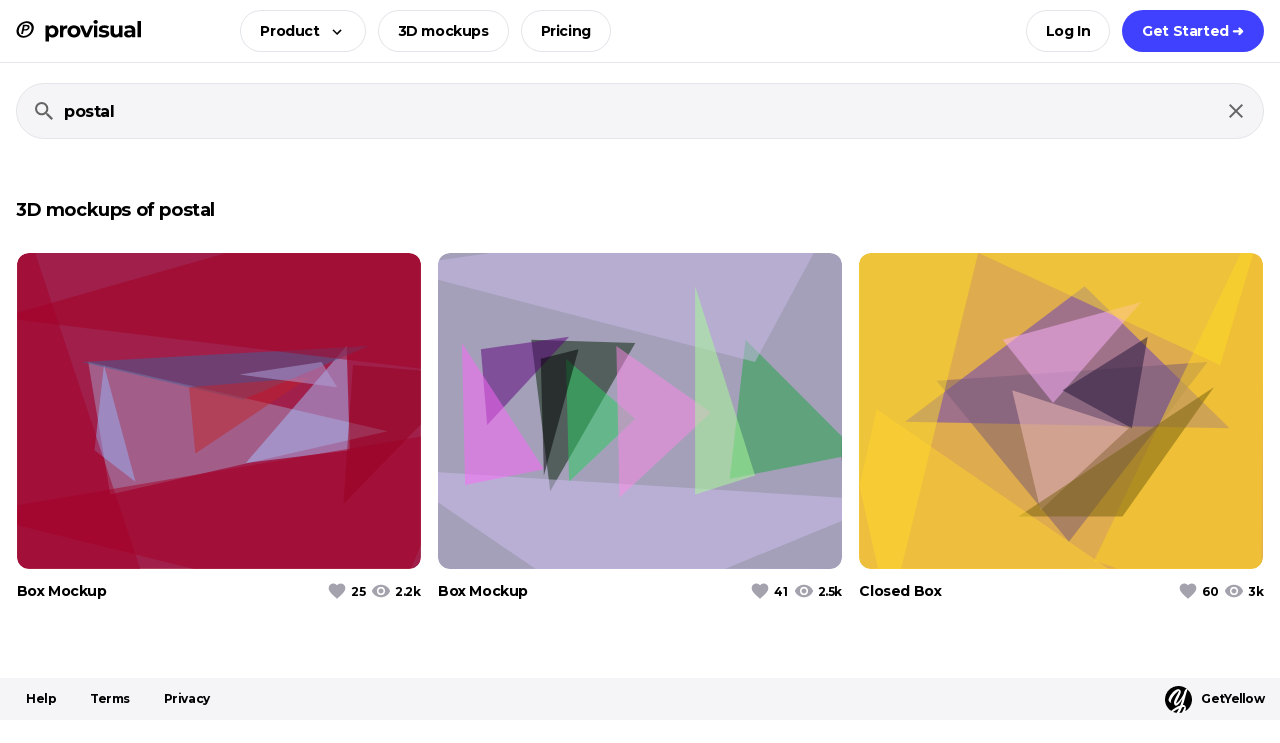

--- FILE ---
content_type: text/html;charset=utf-8
request_url: https://provisual.app/3d-model-gallery/s/postal
body_size: 19784
content:
<!DOCTYPE html>
<html lang="en-US">
<head><meta charset="utf-8">
<title>Postal 3D mockups and 3D mockups on ProVisual</title>
<script>(function(w,d,s,l,i){w[l]=w[l]||[];w[l].push({'gtm.start':new Date().getTime(),event:'gtm.js'});var f=d.getElementsByTagName(s)[0],j=d.createElement(s),dl=l!='dataLayer'?'&l='+l:'';j.async=true;j.src='https://www.googletagmanager.com/gtm.js?id='+i+dl;f.parentNode.insertBefore(j,f);})(window,document,'script','dataLayer','GTM-56KZB75');</script>
<script>(function(w,s){var e=document.createElement("script");e.type="text/javascript";e.async=true;e.src="https://cdn-eu.pagesense.io/js/yellowimagesinc/befe42a2c183448e91ce2c6f41695cdb.js";var x=document.getElementsByTagName("script")[0];x.parentNode.insertBefore(e,x);})(window,"script");</script>
<meta name="viewport" content="width=device-width, initial-scale=1">
<meta name="keywords" content="">
<meta property="og:type" content="website">
<meta name="og:image" content="https://cdn.provisual.app/3dpro/images/provisual.png">
<meta name="twitter:card" content="summary_large_image">
<meta name="twitter:site" content="@yellowimages">
<meta name="author" content="Yellow Images">
<meta name="apple-mobile-web-app-capable" content="yes">
<meta name="msapplication-TileColor" content="#000">
<meta name="theme-color" content="#000">
<link rel="icon" href="https://cdn.provisual.app/3dpro/favicons/favicon.ico" sizes="any">
<link rel="icon" href="https://cdn.provisual.app/3dpro/favicons/favicon.svg" type="image/svg+xml">
<link rel="apple-touch-icon" href="https://cdn.provisual.app/3dpro/favicons/apple-touch-icon.png">
<link rel="manifest" href="/manifest.webmanifest" crossorigin="use-credentials">
<link rel="preconnect" href="https://cdn.provisual.app">
<link rel="preconnect" href="https://cdn-aws-pv.yellowimages.com">
<link rel="canonical" href="https://provisual.app/3d-model-gallery/s/postal">
<meta name="og:title" content="Postal 3D mockups and 3D mockups on ProVisual">
<meta name="description" content="Unlock a world of creativity with our vast selection of 3D mockups of postal. Visualize, design, and transform these models directly on our online visualization tool. Start your 3D journey for free now and bring your ideas to life! Cannot find what you need? Request new 3D mockups, features and content.">
<meta name="og:description" content="Unlock a world of creativity with our vast selection of 3D mockups of postal. Visualize, design, and transform these models directly on our online visualization tool. Start your 3D journey for free now and bring your ideas to life! Cannot find what you need? Request new 3D mockups, features and content.">
<meta name="og:url" content="https://provisual.app/3d-model-gallery/s/postal"><link rel="preload" as="style" href="/_nuxt/Button.4b14626e.css"><link rel="preload" as="style" href="/_nuxt/Logo3D.7c0c3bb3.css"><link rel="preload" as="style" href="/_nuxt/SvgIcon.12621ac2.css"><link rel="preload" as="style" href="/_nuxt/modals.0e25d55d.css"><link rel="preload" as="style" href="/_nuxt/Subscribe.c79a4baf.css"><link rel="preload" as="style" href="/_nuxt/Skeleton.f71adf89.css"><link rel="preload" as="style" href="/_nuxt/Modal.86e7da35.css"><link rel="preload" as="style" href="/_nuxt/Input.ee7e2cb6.css"><link rel="preload" as="style" href="/_nuxt/List.ded689c8.css"><link rel="preload" as="style" href="/_nuxt/LoadingSpinner.2503518a.css"><link rel="preload" as="style" href="/_nuxt/Item.66013979.css"><link rel="preload" as="style" href="/_nuxt/swiper-slide.7319184f.css"><link rel="prefetch" as="script" crossorigin href="/_nuxt/detect-mobile.32984f7a.js"><link rel="prefetch" as="script" crossorigin href="/_nuxt/workspace-search-redirect.67888a95.js"><link rel="prefetch" as="script" crossorigin href="/_nuxt/workspace.dd9aa8c5.js"><link rel="prefetch" as="script" crossorigin href="/_nuxt/Error.b8cf0b4e.js"><link rel="stylesheet" href="/_nuxt/Button.4b14626e.css"><link rel="stylesheet" href="/_nuxt/Logo3D.7c0c3bb3.css"><link rel="stylesheet" href="/_nuxt/SvgIcon.12621ac2.css"><link rel="stylesheet" href="/_nuxt/modals.0e25d55d.css"><link rel="stylesheet" href="/_nuxt/Subscribe.c79a4baf.css"><link rel="stylesheet" href="/_nuxt/Skeleton.f71adf89.css"><link rel="stylesheet" href="/_nuxt/Modal.86e7da35.css"><link rel="stylesheet" href="/_nuxt/Input.ee7e2cb6.css"><link rel="stylesheet" href="/_nuxt/List.ded689c8.css"><link rel="stylesheet" href="/_nuxt/LoadingSpinner.2503518a.css"><link rel="stylesheet" href="/_nuxt/Item.66013979.css"><link rel="stylesheet" href="/_nuxt/swiper-slide.7319184f.css"><style>.search[data-v-183dcf93]{padding:20px 0}@media (max-width:767.98px){.search[data-v-183dcf93]{padding:10px 0}}</style><style>.mobile-menu[data-v-9d4ff1bf]{--yi-mobile-menu-radius:10px;--yi-mobile-menu-bg:#151516;--yi-link-color:#fff;--yi-link-hover-color:#fff;bottom:60px;color:#fff;font-size:14px;font-weight:700;left:var(--yi-gutter-x);line-height:1.286;pointer-events:none;position:fixed;right:var(--yi-gutter-x);z-index:2000}.mobile-menu__drawer[data-v-9d4ff1bf]{flex:0;margin:0 0 0 auto;pointer-events:auto;position:relative;transition:flex .4s}.mobile-menu__body[data-v-9d4ff1bf],.mobile-menu__footer[data-v-9d4ff1bf]{background:var(--yi-mobile-menu-bg);border-radius:var(--yi-mobile-menu-radius)}.mobile-menu__caption[data-v-9d4ff1bf]{color:#656565;margin:auto 0 auto 32px}.mobile-menu__caption.fade-leave-to[data-v-9d4ff1bf]{transition-delay:0s}.mobile-menu__footer[data-v-9d4ff1bf]{flex:0 0 100%;height:56px;min-width:56px;position:relative}.mobile-menu__button[data-v-9d4ff1bf]{bottom:0;cursor:pointer;height:56px;position:absolute;right:0;width:56px}.mobile-menu__button span[data-v-9d4ff1bf]{background:#fff;display:block;height:2px;left:19px;margin:-1px 0 0;position:absolute;right:19px;top:50%;transform-origin:center;transition:opacity .2s,transform .2s;z-index:5}.mobile-menu__button span[data-v-9d4ff1bf]:first-child{margin-top:-6px}.mobile-menu__button span[data-v-9d4ff1bf]:nth-child(3){margin-top:4px}.mobile-menu_opened .mobile-menu__button span[data-v-9d4ff1bf]:nth-child(2){opacity:0}.mobile-menu_opened .mobile-menu__button span[data-v-9d4ff1bf]:first-child{transform:translateY(5px) rotate(45deg)}.mobile-menu_opened .mobile-menu__button span[data-v-9d4ff1bf]:nth-child(3){transform:translateY(-5px) rotate(-45deg)}.mobile-menu__body[data-v-9d4ff1bf]{bottom:100%;left:0;margin:0 0 4px;max-height:0;overflow:hidden;position:absolute;right:0;transition:max-height .4s;width:100%}.mobile-menu__body .button[data-v-9d4ff1bf]{margin:14px 0 0;width:100%}@media (max-width:575.98px){.mobile-menu__body .button[data-v-9d4ff1bf]{margin:10px 0 0}}.mobile-menu__content[data-v-9d4ff1bf]{opacity:0;padding:30px 32px;transition:opacity .2s}@media (max-width:575.98px){.mobile-menu__content[data-v-9d4ff1bf]{padding:15px 24px}}.mobile-menu_opened .mobile-menu__drawer[data-v-9d4ff1bf]{flex:1}.mobile-menu_opened .mobile-menu__body[data-v-9d4ff1bf]{max-height:400px}.mobile-menu_opened .mobile-menu__content[data-v-9d4ff1bf]{display:block;opacity:1}.mobile-menu__item[data-v-9d4ff1bf]{margin:4px 0}@media (max-width:575.98px){.mobile-menu__item[data-v-9d4ff1bf]{margin:2px 0}}.mobile-menu__link[data-v-9d4ff1bf]{display:block;padding:6px 0;width:100%}@media (max-width:575.98px){.mobile-menu__link[data-v-9d4ff1bf]{padding:4px 0}}div.mobile-menu__link[data-v-9d4ff1bf]{color:#656565}.mobile-menu__sublist[data-v-9d4ff1bf]{margin:10px 0}.mobile-menu__sublink[data-v-9d4ff1bf]{color:#fff;display:block;font-weight:400;margin:0 0 10px;width:100%}div.mobile-menu__sublink[data-v-9d4ff1bf]{color:#656565}</style><style>.header[data-v-56daa498]{--yi-header-bg:var(--yi-white);--yi-header-border-color:var(--yi-gray);--yi-upgrade-icon-color:var(--yi-blue);background:var(--yi-header-bg);left:0;right:0;top:0;transition:box-shadow .2s ease;z-index:100}.theme-dark .header[data-v-56daa498]{--yi-header-bg:#161618;--yi-header-border-color:var(--yi-transparent);--yi-upgrade-icon-color:inherit}.header_shadow[data-v-56daa498]{box-shadow:0 10px 20px 0 rgba(0,0,0,.1)}@media (max-width:575.98px){.header .logo[data-v-56daa498] .icon{max-width:120px}}.header__search[data-v-56daa498]{padding:20px 0}.header__input[data-v-56daa498]{background:#f5f5f7;border:1px solid #e2e5e9;border-radius:28px;font-size:16px;font-weight:700;height:56px;padding:16px}.header__input[data-v-56daa498]::-moz-placeholder{color:#656565;opacity:1}.header__input[data-v-56daa498]::placeholder{color:#656565;opacity:1}.header__top[data-v-56daa498]{--yi-header-buttons-offset:0 0 0 12px;border-bottom:1px solid var(--yi-header-border-color);padding:10px 0}.header__top .user-menu[data-v-56daa498],.header__top[data-v-56daa498] .button{margin:var(--yi-header-buttons-offset)}@media (max-width:575.98px){.header__top[data-v-56daa498]{--yi-header-buttons-offset:0 0 0 8px}}.header__center[data-v-56daa498]{margin-left:7%}.header__avatar[data-v-56daa498]{border-radius:100%;cursor:pointer;height:42px;overflow:hidden;width:42px}.header[data-v-56daa498] .user-menu__button{background:none;border:0;margin:0;padding:0}.header__upgrade.button[data-v-56daa498] .button__icon{color:var(--yi-upgrade-icon-color)}@media (max-width:575.98px){.header__upgrade.button[data-v-56daa498]{--yi-button-padding:0 15px;--yi-button-icon-offset:4px}}.menu[data-v-56daa498]{--yi-menu-bg:var(--yi-gray-light);--yi-menu-item-hover-bg:#fdfdfd;--yi-menu-title-color:var(--yi-black);--yi-menu-text-color:var(--yi-gray-dark);background:var(--yi-menu-bg);border-radius:12px;left:0;margin:20px 0 0;padding:16px 12px;position:absolute;top:100%;width:1060px;z-index:1000}.theme-dark .menu[data-v-56daa498]{--yi-menu-bg:#161618;--yi-menu-item-hover-bg:#201f22;--yi-menu-title-color:var(--yi-white);--yi-menu-text-color:#bbb}@media (max-width:1439.98px){.menu[data-v-56daa498]{width:768px}}.menu__list[data-v-56daa498]{--yi-gutter-x:12px;margin-bottom:28px}.menu__item[data-v-56daa498]{background:transparent;border-radius:8px;color:var(--yi-menu-text-color);display:block;font-size:12px;line-height:1.341;opacity:.2;padding:12px 12px 18px;transition:background .2s}a.menu__item[data-v-56daa498]{cursor:pointer;opacity:1}a.menu__item[data-v-56daa498]:hover{background:var(--yi-menu-item-hover-bg)}.menu__title[data-v-56daa498]{color:var(--yi-menu-title-color);font-size:14px;font-weight:700;margin:0 0 12px}.menu__bottom .button[data-v-56daa498]{margin:0}.discount[data-v-56daa498]{background:#feff5d;color:#000;display:block;font-weight:600;padding:10px 0}.discount__inner[data-v-56daa498]{align-items:center;display:flex;justify-content:center;text-align:center}.discount__divider[data-v-56daa498]{margin:0 10px}@media (max-width:575.98px){.discount[data-v-56daa498]{padding:6px 0}.discount__divider[data-v-56daa498]{display:none}.discount__inner[data-v-56daa498]{flex-direction:column}}</style><style>.footer[data-v-a7a9b558]{--yi-footer-bg:var(--yi-gray-light);--yi-footer-link-color:var(--yi-black);--yi-footer-logo-bg:var(--yi-white);--yi-footer-logo-color:var(--yi-black);background:var(--yi-footer-bg);bottom:0;height:42px;left:0;padding:6px 0;right:0;z-index:100}.theme-dark .footer[data-v-a7a9b558]{--yi-footer-bg:#201f22;--yi-footer-link-color:var(--yi-white);--yi-footer-logo-bg:var(--yi-black);--yi-footer-logo-color:var(--yi-white)}.footer__logo[data-v-a7a9b558]{color:var(--yi-footer-logo-color);font-size:12px;font-weight:700;letter-spacing:-.71px;padding:1px 0 0}.footer__logo .icon[data-v-a7a9b558]{fill:var(--yi-footer-logo-color);color:var(--yi-footer-logo-bg);margin:0 9px 0 0}.footer__link[data-v-a7a9b558]{color:var(--yi-footer-link-color);font-size:12px;font-weight:700;letter-spacing:-.46px;margin-right:14px;padding:0 10px}</style><style>.row[data-v-8df5d72e]{margin-top:50px}</style><style>.like-button[data-v-232df655]{--yi-button-default-shadow:none;--yi-button-default-hover-bg:var(--yi-white);background:#f5f5f7;color:#000;cursor:pointer;position:relative}.like-button[data-v-232df655]:hover{background:#f5f5f7;color:#4040ff}.like-button:hover .like-button__icon_2[data-v-232df655]{opacity:1}.like-button__icon[data-v-232df655]{left:50%;position:absolute;top:50%;transform:translate(-50%,-50%);transition:opacity .2s}.like-button__icon_2[data-v-232df655]{opacity:0}.like-button_liked .like-button__icon_2[data-v-232df655]{opacity:1}</style><style>.card[data-v-e5398764]{--yi-card-offset:40px;--yi-card-max-width:404px;color:#000;cursor:pointer;display:block;font-size:14px;font-weight:700;line-height:1.3;margin:0 auto var(--yi-card-offset);max-width:var(--yi-card-max-width);position:relative;text-decoration:none;transition:color .2s}.card[data-v-e5398764]:hover{color:#4040ff}.theme-dark .card[data-v-e5398764]{color:var(--yi-white)}.theme-dark .card[data-v-e5398764]:hover{color:#4040ff}.card__thumb[data-v-e5398764]{background:#f5f5f7;border-radius:12px;-webkit-mask-image:-webkit-radial-gradient(#fff,#000);overflow:hidden;position:relative;-webkit-user-select:none;-moz-user-select:none;user-select:none}.card__thumb[data-v-e5398764]:before{content:"";display:block;padding-top:78.21782178%;position:relative}.card__images[data-v-e5398764],.card__svg[data-v-e5398764]{height:100%;left:0;position:absolute;top:0;width:100%;z-index:5}.card__images[data-v-e5398764] img,.card__images[data-v-e5398764] svg,.card__svg[data-v-e5398764] img,.card__svg[data-v-e5398764] svg{display:block;height:auto;max-width:100%;width:100%}.card__svg[data-v-e5398764]{--yi-fade-duration:0.4s;z-index:10}.card__images-col[data-v-e5398764]{flex:1 0 0%}.card__image[data-v-e5398764]{display:none;left:0;pointer-events:none;position:absolute;top:0}.card__info[data-v-e5398764]{margin:13px 0 0;position:relative;width:100%}.card__title[data-v-e5398764]{margin:0 0 0 10px;white-space:nowrap}.card__content[data-v-e5398764]{max-width:100%}.card__content_cropped[data-v-e5398764]{padding-right:30px}.card__subtitle[data-v-e5398764]{color:#656565;font-size:12px;font-weight:400;letter-spacing:-.4px;line-height:1.2;margin-top:4px}.card__count[data-v-e5398764]{align-items:center;color:#000;display:flex;font-size:12px;margin:0 0 0 2px}.card__count+.card__count[data-v-e5398764]{margin-left:6px}.card__count .icon[data-v-e5398764]{color:#a4a2ad;margin:-1px 4px 0 0}.card__like[data-v-e5398764]{position:absolute!important;right:16px;top:16px;transition:opacity .2s,color .2s;z-index:5}.card__like.button[data-v-e5398764]{opacity:0}.card:hover .card__like.button[data-v-e5398764],.card__like_liked.button[data-v-e5398764]{opacity:1}.card_workspace .card__info[data-v-e5398764]{font-size:14px;margin-top:12px}.card__status[data-v-e5398764]{background:#f5f5f7;border-radius:6px;bottom:10px;color:#000;font-size:12px;font-weight:400;padding:2px 6px;pointer-events:none;position:absolute;right:10px;z-index:100}.card__spinner[data-v-e5398764]{animation:spin-e5398764 1s linear infinite;left:calc(50% - 15px);position:absolute;top:calc(50% - 15px);z-index:11}.card_loading[data-v-e5398764]{pointer-events:none}.card_loading .card__thumb[data-v-e5398764]:after{background:#fff;content:"";height:100%;left:0;opacity:.7;position:absolute;top:0;width:100%;z-index:10}@media (max-width:1023.98px){.card[data-v-e5398764]{--yi-card-offset:32px}}@media (max-width:767.98px){.card[data-v-e5398764]{--yi-card-offset:16px;font-size:16px}.card__info[data-v-e5398764]{margin:11px 0 0}}.card-menu[data-v-e5398764]{margin-top:82%;position:absolute;right:0;top:0}.card-menu__inner[data-v-e5398764]{min-width:155px}[data-v-e5398764] .card-menu__button{color:#a4a2ad;cursor:pointer;display:block;transition:.2s}[data-v-e5398764] .card-menu__button:hover{color:#000}.name-changer[data-v-e5398764]{bottom:-20px;left:0;position:absolute;width:100%}.name-changer_hidden[data-v-e5398764]{height:0;opacity:0;pointer-events:none;width:0}.name-changer[data-v-e5398764] .input{font-size:14px;font-weight:700}@keyframes spin-e5398764{0%{transform:rotate(0deg)}to{transform:rotate(1turn)}}</style><style>.slider-target,.slider-target *{-webkit-touch-callout:none;-webkit-tap-highlight-color:rgba(0,0,0,0);box-sizing:border-box;touch-action:none;-webkit-user-select:none;-moz-user-select:none;user-select:none}.slider-target{position:relative}.slider-base,.slider-connects{height:100%;position:relative;width:100%;z-index:1}.slider-connects{overflow:hidden;z-index:0}.slider-connect,.slider-origin{height:100%;position:absolute;right:0;top:0;-ms-transform-origin:0 0;-webkit-transform-origin:0 0;transform-origin:0 0;-webkit-transform-style:preserve-3d;transform-style:flat;width:100%;will-change:transform;z-index:1}.slider-txt-dir-rtl.slider-horizontal .slider-origin{left:0;right:auto}.slider-vertical .slider-origin{top:-100%;width:0}.slider-horizontal .slider-origin{height:0}.slider-handle{-webkit-backface-visibility:hidden;backface-visibility:hidden;position:absolute}.slider-touch-area{height:100%;width:100%}.slider-state-tap .slider-connect,.slider-state-tap .slider-origin{transition:transform .3s}.slider-state-drag *{cursor:inherit!important}.slider-tooltip-drag .slider-tooltip,.slider-tooltip-focus .slider-tooltip{display:none!important}.slider-tooltip-drag .slider-active .slider-tooltip,.slider-tooltip-drag.slider-state-drag .slider-tooltip:not(.slider-tooltip-hidden),.slider-tooltip-focus.slider-focused .slider-tooltip:not(.slider-tooltip-hidden){display:block!important}.slider-horizontal{height:var(--slider-height,6px)}.slider-horizontal .slider-handle{height:var(--slider-handle-height,16px);right:calc(var(--slider-handle-width, 16px)/2*-1);top:calc((var(--slider-handle-height, 16px) - var(--slider-height, 6px))/2*-1 + -1px);width:var(--slider-handle-width,16px)}.slider-vertical{height:var(--slider-vertical-height,300px);width:var(--slider-height,6px)}.slider-vertical .slider-handle{bottom:calc(var(--slider-handle-width, 16px)/2*-1);height:var(--slider-handle-width,16px);right:calc((var(--slider-handle-height, 16px) - var(--slider-height, 6px))/2*-1 + -1px);width:var(--slider-handle-height,16px)}.slider-txt-dir-rtl.slider-horizontal .slider-handle{left:calc(var(--slider-handle-width, 16px)/2*-1);right:auto}.slider-base{background-color:var(--slider-bg,#d1d5db)}.slider-base,.slider-connects{border-radius:var(--slider-radius,9999px)}.slider-connect{background:var(--slider-connect-bg,#10b981);cursor:pointer}.slider-draggable{cursor:ew-resize}.slider-vertical .slider-draggable{cursor:ns-resize}.slider-handle{background:var(--slider-handle-bg,#fff);border:var(--slider-handle-border,0);border-radius:var(--slider-handle-radius,9999px);box-shadow:var(--slider-handle-shadow,.5px .5px 2px 1px rgba(0,0,0,.32));cursor:-webkit-grab;cursor:grab;height:var(--slider-handle-height,16px);width:var(--slider-handle-width,16px)}.slider-handle:focus{box-shadow:0 0 0 var(--slider-handle-ring-width,3px) var(--slider-handle-ring-color,rgba(16,185,129,.188)),var(--slider-handle-shadow,.5px .5px 2px 1px rgba(0,0,0,.32));outline:none}.slider-active{box-shadow:var(--slider-handle-shadow-active,.5px .5px 2px 1px rgba(0,0,0,.42));cursor:-webkit-grabbing;cursor:grabbing}[disabled] .slider-connect{background:var(--slider-connect-bg-disabled,#9ca3af)}[disabled] .slider-handle,[disabled].slider-handle,[disabled].slider-target{cursor:not-allowed}[disabled] .slider-tooltip{background:var(--slider-tooltip-bg-disabled,#9ca3af);border-color:var(--slider-tooltip-bg-disabled,#9ca3af)}.slider-tooltip{background:var(--slider-tooltip-bg,#10b981);border:1px solid var(--slider-tooltip-bg,#10b981);border-radius:var(--slider-tooltip-radius,5px);color:var(--slider-tooltip-color,#fff);display:block;font-size:var(--slider-tooltip-font-size,.875rem);font-weight:var(--slider-tooltip-font-weight,600);line-height:var(--slider-tooltip-line-height,1.25rem);min-width:var(--slider-tooltip-min-width,20px);padding:var(--slider-tooltip-py,2px) var(--slider-tooltip-px,6px);position:absolute;text-align:center;white-space:nowrap}.slider-horizontal .slider-tooltip-top{bottom:calc(var(--slider-handle-height, 16px) + var(--slider-tooltip-arrow-size, 5px) + var(--slider-tooltip-distance, 3px));left:50%;transform:translate(-50%)}.slider-horizontal .slider-tooltip-top:before{border:var(--slider-tooltip-arrow-size,5px) solid transparent;border-top-color:inherit;bottom:calc(var(--slider-tooltip-arrow-size, 5px)*-2);content:"";height:0;left:50%;position:absolute;transform:translate(-50%);width:0}.slider-horizontal .slider-tooltip-bottom{left:50%;top:calc(var(--slider-handle-height, 16px) + var(--slider-tooltip-arrow-size, 5px) + var(--slider-tooltip-distance, 3px));transform:translate(-50%)}.slider-horizontal .slider-tooltip-bottom:before{border:var(--slider-tooltip-arrow-size,5px) solid transparent;border-bottom-color:inherit;content:"";height:0;left:50%;position:absolute;top:calc(var(--slider-tooltip-arrow-size, 5px)*-2);transform:translate(-50%);width:0}.slider-vertical .slider-tooltip-left{right:calc(var(--slider-handle-height, 16px) + var(--slider-tooltip-arrow-size, 5px) + var(--slider-tooltip-distance, 3px));top:50%;transform:translateY(-50%)}.slider-vertical .slider-tooltip-left:before{border:var(--slider-tooltip-arrow-size,5px) solid transparent;border-left-color:inherit;content:"";height:0;position:absolute;right:calc(var(--slider-tooltip-arrow-size, 5px)*-2);top:50%;transform:translateY(-50%);width:0}.slider-vertical .slider-tooltip-right{left:calc(var(--slider-handle-height, 16px) + var(--slider-tooltip-arrow-size, 5px) + var(--slider-tooltip-distance, 3px));top:50%;transform:translateY(-50%)}.slider-vertical .slider-tooltip-right:before{border:var(--slider-tooltip-arrow-size,5px) solid transparent;border-right-color:inherit;content:"";height:0;left:calc(var(--slider-tooltip-arrow-size, 5px)*-2);position:absolute;top:50%;transform:translateY(-50%);width:0}.slider-horizontal .slider-origin>.slider-tooltip{left:auto;transform:translate(50%)}.slider-horizontal .slider-origin>.slider-tooltip-top{bottom:calc(var(--slider-tooltip-arrow-size, 5px) + (var(--slider-handle-height, 16px) - var(--slider-height, 6px))/2 + var(--slider-tooltip-distance, 3px) + 1px)}.slider-horizontal .slider-origin>.slider-tooltip-bottom{top:calc(var(--slider-tooltip-arrow-size, 5px) + (var(--slider-handle-height, 16px) - var(--slider-height, 6px))/2 + var(--slider-tooltip-distance, 3px) + var(--slider-height, 6px) - 1px)}.slider-vertical .slider-origin>.slider-tooltip{top:auto;transform:translateY(calc((var(--slider-tooltip-line-height, 1.25rem) - var(--slider-tooltip-py, 2px))*-1 + 1px))}.slider-vertical .slider-origin>.slider-tooltip-left{right:calc(var(--slider-tooltip-arrow-size, 5px) + var(--slider-height, 6px) + (var(--slider-handle-height, 16px) - var(--slider-height, 6px))/2 + var(--slider-tooltip-distance, 3px) - 1px)}.slider-vertical .slider-origin>.slider-tooltip-right{left:calc(var(--slider-tooltip-arrow-size, 5px) + var(--slider-height, 6px) + (var(--slider-handle-height, 16px) - var(--slider-height, 6px))/2 + var(--slider-tooltip-distance, 3px) - var(--slider-height, 6px) + 1px)}@font-face{font-display:swap;font-family:Montserrat;font-style:normal;font-weight:400;src:url(https://cdn.provisual.app/fonts/montserrat-subsets/400-cyr-e.woff2) format("woff2");unicode-range:u+0460-052f,u+1c80-1c88,u+20b4,u+2de0-2dff,u+a640-a69f,u+fe2e-fe2f}@font-face{font-display:swap;font-family:Montserrat;font-style:normal;font-weight:400;src:url(https://cdn.provisual.app/fonts/montserrat-subsets/400-cyr.woff2) format("woff2");unicode-range:u+0301,u+0400-045f,u+0490-0491,u+04b0-04b1,u+2116}@font-face{font-display:swap;font-family:Montserrat;font-style:normal;font-weight:400;src:url(https://cdn.provisual.app/fonts/montserrat-subsets/400-latin-e.woff2) format("woff2");unicode-range:u+0100-024f,u+0259,u+1e??,u+2020,u+20a0-20ab,u+20ad-20cf,u+2113,u+2c60-2c7f,u+a720-a7ff}@font-face{font-display:swap;font-family:Montserrat;font-style:normal;font-weight:400;src:url(https://cdn.provisual.app/fonts/montserrat-subsets/400-latin.woff2) format("woff2");unicode-range:u+00??,u+0131,u+0152-0153,u+02bb-02bc,u+02c6,u+02da,u+02dc,u+2000-206f,u+2074,u+20ac,u+2122,u+2191,u+2193,u+2212,u+2215,u+feff,u+fffd}@font-face{font-display:swap;font-family:Montserrat;font-style:normal;font-weight:700;src:url(https://cdn.provisual.app/fonts/montserrat-subsets/700-cyr-e.woff2) format("woff2");unicode-range:u+0460-052f,u+1c80-1c88,u+20b4,u+2de0-2dff,u+a640-a69f,u+fe2e-fe2f}@font-face{font-display:swap;font-family:Montserrat;font-style:normal;font-weight:700;src:url(https://cdn.provisual.app/fonts/montserrat-subsets/700-cyr.woff2) format("woff2");unicode-range:u+0301,u+0400-045f,u+0490-0491,u+04b0-04b1,u+2116}@font-face{font-display:swap;font-family:Montserrat;font-style:normal;font-weight:700;src:url(https://cdn.provisual.app/fonts/montserrat-subsets/700-latin-e.woff2) format("woff2");unicode-range:u+0100-024f,u+0259,u+1e??,u+2020,u+20a0-20ab,u+20ad-20cf,u+2113,u+2c60-2c7f,u+a720-a7ff}@font-face{font-display:swap;font-family:Montserrat;font-style:normal;font-weight:700;src:url(https://cdn.provisual.app/fonts/montserrat-subsets/700-latin.woff2) format("woff2");unicode-range:u+00??,u+0131,u+0152-0153,u+02bb-02bc,u+02c6,u+02da,u+02dc,u+2000-206f,u+2074,u+20ac,u+2122,u+2191,u+2193,u+2212,u+2215,u+feff,u+fffd}:root{--yi-white:#fff;--yi-black:#000;--yi-blue:#4040ff;--yi-yellow:#fffb1f;--yi-gray:#e2e5e9;--yi-gray-dark:#656565;--yi-gray-light:#f5f5f7;--yi-acid:#dcff0b;--yi-font-sans-serif:Montserrat,"Helvetica Neue",Helvetica,Arial,sans-serif;--yi-font-monospace:SFMono-Regular,Menlo,Monaco,Consolas,"Liberation Mono","Courier New",monospace;--yi-body-font-family:var(--yi-font-sans-serif);--yi-body-font-weight:400;--yi-body-font-size:14px;--yi-body-line-height:1.5;--yi-body-color:#000;--yi-body-bg:#fff;--yi-link-color:#4040ff;--yi-link-hover-color:#33c;--yi-gutter-x:20px;--yi-gutter-y:0;--yi-border-radius:26px;--yi-breakpoint-xs:0;--yi-breakpoint-sm:576px;--yi-breakpoint-md:768px;--yi-breakpoint-lg:1024px;--yi-breakpoint-xl:1440px;--yi-breakpoint-xxl:1608px}@media (max-width:1439.98px){:root{--yi-gutter-x:16px;--yi-border-radius:12px}}.theme-dark{--yi-body-bg:#000;--yi-body-color:#fff}html{-webkit-text-size-adjust:100%;box-sizing:border-box}*,:after,:before{box-sizing:inherit}body{-webkit-text-size-adjust:100%;-webkit-tap-highlight-color:rgba(0,0,0,0);background-color:var(--yi-body-bg);color:var(--yi-body-color);font-family:var(--yi-body-font-family);font-size:var(--yi-body-font-size);font-weight:var(--yi-body-font-weight);letter-spacing:-.4px;line-height:var(--yi-body-line-height);margin:0;overflow-x:hidden;overflow-y:scroll}body.dashboard{overflow-y:auto}#nuxt{display:flex!important;flex-direction:column!important;height:100%!important;min-height:100vh}hr{border:0;border-top:1px solid;color:inherit;margin:20px 0;opacity:.5}.h1,.h2,.h3,.h4,.h5,.h6,h1,h2,h3,h4,h5,h6{font-size:18px;font-weight:700;line-height:1.2222222;margin-bottom:32px;margin-top:0}@media (max-width:1023.98px){.h1,.h2,.h3,.h4,.h5,.h6,h1,h2,h3,h4,h5,h6{margin-bottom:24px}}@media (max-width:767.98px){.h1,.h2,.h3,.h4,.h5,.h6,h1,h2,h3,h4,h5,h6{margin-bottom:16px}}p{margin-bottom:15px;margin-top:0}abbr[title]{cursor:help;-webkit-text-decoration:underline dotted;text-decoration:underline dotted;-webkit-text-decoration-skip-ink:none;text-decoration-skip-ink:none}address{font-style:normal;line-height:inherit;margin-bottom:1rem}ol,ul{padding-left:2rem}dl,ol,ul{margin-bottom:1rem;margin-top:0}ol ol,ol ul,ul ol,ul ul{margin-bottom:0}dt{font-weight:700}dd{margin-bottom:.5rem;margin-left:0}blockquote{margin:0 0 1rem}b,strong{font-weight:700}.small,small{font-size:10px}mark{background-color:#fffb1f;padding:0}sub,sup{font-size:12px;line-height:0;position:relative;vertical-align:baseline}sub{bottom:-.25em}sup{top:-.5em}a{color:var(--yi-link-color);text-decoration:none}a:hover{color:var(--yi-link-hover-color)}a:not([href]):not([class]),a:not([href]):not([class]):hover{color:inherit;text-decoration:none}code,kbd,pre,samp{font-family:var(--yi-font-monospace);font-size:1em}pre{display:block;font-size:10px;margin-bottom:1rem;margin-top:0;overflow:auto}pre code{color:inherit;font-size:inherit;word-break:normal}code{word-wrap:break-word;color:#000;font-size:10px}a>code{color:inherit}kbd{background-color:var(--yi-body-color);border-radius:12px;color:var(--yi-body-bg);font-size:10px;padding:.1875rem .375rem}figure{margin:0 0 1rem}img,svg{vertical-align:middle}.img-fluid{height:auto;max-width:100%}table{border-collapse:collapse;caption-side:bottom}caption{color:#e2e5e9;padding-bottom:.5rem;padding-top:.5rem;text-align:left}th{text-align:inherit;text-align:-webkit-match-parent}tbody,td,tfoot,th,thead,tr{border:0 solid;border-color:inherit}label{display:inline-block}button{border-radius:0}button,input,optgroup,select,textarea{font-family:inherit;font-size:inherit;line-height:inherit;margin:0}button:focus,input:focus,select:focus,textarea:focus{outline:0}button,select{text-transform:none}[role=button]{cursor:pointer}select{word-wrap:normal}select:disabled{opacity:1}[type=button],[type=reset],[type=submit],button{-webkit-appearance:button}[type=button]:not(:disabled),[type=reset]:not(:disabled),[type=submit]:not(:disabled),button:not(:disabled){cursor:pointer}::-moz-focus-inner{border-style:none;padding:0}textarea{resize:vertical}fieldset{border:0;margin:0;min-width:0;padding:0}legend{float:left;font-size:1.5rem;line-height:inherit;margin-bottom:.5rem;padding:0;width:100%}legend+*{clear:left}::-webkit-datetime-edit-day-field,::-webkit-datetime-edit-fields-wrapper,::-webkit-datetime-edit-hour-field,::-webkit-datetime-edit-minute,::-webkit-datetime-edit-month-field,::-webkit-datetime-edit-text,::-webkit-datetime-edit-year-field{padding:0}::-webkit-inner-spin-button{height:auto}[type=search]{-webkit-appearance:textfield;outline-offset:-2px}::-webkit-search-decoration{-webkit-appearance:none}::-webkit-color-swatch-wrapper{padding:0}::-webkit-file-upload-button{-webkit-appearance:button;font:inherit}::file-selector-button{-webkit-appearance:button;font:inherit}output{display:inline-block}iframe{border:0;display:block}summary{cursor:pointer;display:list-item}progress{vertical-align:baseline}#detach-button-host,[hidden]{display:none!important}.container{margin-left:auto;margin-right:auto;padding-left:var(--yi-gutter-x);padding-right:var(--yi-gutter-x);width:100%}.container_fixed{max-width:1628px}.row{display:flex;flex-wrap:wrap;margin-left:calc(var(--yi-gutter-x)*-.5);margin-right:calc(var(--yi-gutter-x)*-.5);margin-top:calc(var(--yi-gutter-y)*-1)}.row>*{flex-shrink:0;margin-top:var(--yi-gutter-y);max-width:100%;padding-left:calc(var(--yi-gutter-x)*.5);padding-right:calc(var(--yi-gutter-x)*.5);width:100%}.row_gutter-y{--yi-gutter-y:var(--yi-gutter-x)}.col{flex:1 0 0%}.row-cols-auto>*{flex:0 0 auto;width:auto}.row-cols-1>*{flex:0 0 auto;width:100%}.row-cols-2>*{flex:0 0 auto;width:50%}.row-cols-3>*{flex:0 0 auto;width:33.3333333333%}.row-cols-4>*{flex:0 0 auto;width:25%}.row-cols-5>*{flex:0 0 auto;width:20%}.row-cols-6>*{flex:0 0 auto;width:16.6666666667%}.row-cols-7>*{flex:0 0 auto;width:14.2857142857%}.row-cols-8>*{flex:0 0 auto;width:12.5%}.row-cols-9>*{flex:0 0 auto;width:11.1111111111%}.row-cols-10>*{flex:0 0 auto;width:10%}.row-cols-11>*{flex:0 0 auto;width:9.0909090909%}.row-cols-12>*{flex:0 0 auto;width:8.3333333333%}.col-auto{flex:0 0 auto;width:auto}.col-1{flex:0 0 auto;width:8.33333333%}.col-2{flex:0 0 auto;width:16.66666667%}.col-3{flex:0 0 auto;width:25%}.col-4{flex:0 0 auto;width:33.33333333%}.col-5{flex:0 0 auto;width:41.66666667%}.col-6{flex:0 0 auto;width:50%}.col-7{flex:0 0 auto;width:58.33333333%}.col-8{flex:0 0 auto;width:66.66666667%}.col-9{flex:0 0 auto;width:75%}.col-10{flex:0 0 auto;width:83.33333333%}.col-11{flex:0 0 auto;width:91.66666667%}.col-12{flex:0 0 auto;width:100%}.offset-1{margin-left:8.33333333%}.offset-2{margin-left:16.66666667%}.offset-3{margin-left:25%}.offset-4{margin-left:33.33333333%}.offset-5{margin-left:41.66666667%}.offset-6{margin-left:50%}.offset-7{margin-left:58.33333333%}.offset-8{margin-left:66.66666667%}.offset-9{margin-left:75%}.offset-10{margin-left:83.33333333%}.offset-11{margin-left:91.66666667%}.g-0,.gx-0{--yi-gutter-x:0}.g-0,.gy-0{--yi-gutter-y:0}@media (min-width:576px){.col-sm{flex:1 0 0%}.row-cols-sm-auto>*{flex:0 0 auto;width:auto}.row-cols-sm-1>*{flex:0 0 auto;width:100%}.row-cols-sm-2>*{flex:0 0 auto;width:50%}.row-cols-sm-3>*{flex:0 0 auto;width:33.3333333333%}.row-cols-sm-4>*{flex:0 0 auto;width:25%}.row-cols-sm-5>*{flex:0 0 auto;width:20%}.row-cols-sm-6>*{flex:0 0 auto;width:16.6666666667%}.row-cols-sm-7>*{flex:0 0 auto;width:14.2857142857%}.row-cols-sm-8>*{flex:0 0 auto;width:12.5%}.row-cols-sm-9>*{flex:0 0 auto;width:11.1111111111%}.row-cols-sm-10>*{flex:0 0 auto;width:10%}.row-cols-sm-11>*{flex:0 0 auto;width:9.0909090909%}.row-cols-sm-12>*{flex:0 0 auto;width:8.3333333333%}.col-sm-auto{flex:0 0 auto;width:auto}.col-sm-1{flex:0 0 auto;width:8.33333333%}.col-sm-2{flex:0 0 auto;width:16.66666667%}.col-sm-3{flex:0 0 auto;width:25%}.col-sm-4{flex:0 0 auto;width:33.33333333%}.col-sm-5{flex:0 0 auto;width:41.66666667%}.col-sm-6{flex:0 0 auto;width:50%}.col-sm-7{flex:0 0 auto;width:58.33333333%}.col-sm-8{flex:0 0 auto;width:66.66666667%}.col-sm-9{flex:0 0 auto;width:75%}.col-sm-10{flex:0 0 auto;width:83.33333333%}.col-sm-11{flex:0 0 auto;width:91.66666667%}.col-sm-12{flex:0 0 auto;width:100%}.offset-sm-0{margin-left:0}.offset-sm-1{margin-left:8.33333333%}.offset-sm-2{margin-left:16.66666667%}.offset-sm-3{margin-left:25%}.offset-sm-4{margin-left:33.33333333%}.offset-sm-5{margin-left:41.66666667%}.offset-sm-6{margin-left:50%}.offset-sm-7{margin-left:58.33333333%}.offset-sm-8{margin-left:66.66666667%}.offset-sm-9{margin-left:75%}.offset-sm-10{margin-left:83.33333333%}.offset-sm-11{margin-left:91.66666667%}.g-sm-0,.gx-sm-0{--yi-gutter-x:0}.g-sm-0,.gy-sm-0{--yi-gutter-y:0}}@media (min-width:768px){.col-md{flex:1 0 0%}.row-cols-md-auto>*{flex:0 0 auto;width:auto}.row-cols-md-1>*{flex:0 0 auto;width:100%}.row-cols-md-2>*{flex:0 0 auto;width:50%}.row-cols-md-3>*{flex:0 0 auto;width:33.3333333333%}.row-cols-md-4>*{flex:0 0 auto;width:25%}.row-cols-md-5>*{flex:0 0 auto;width:20%}.row-cols-md-6>*{flex:0 0 auto;width:16.6666666667%}.row-cols-md-7>*{flex:0 0 auto;width:14.2857142857%}.row-cols-md-8>*{flex:0 0 auto;width:12.5%}.row-cols-md-9>*{flex:0 0 auto;width:11.1111111111%}.row-cols-md-10>*{flex:0 0 auto;width:10%}.row-cols-md-11>*{flex:0 0 auto;width:9.0909090909%}.row-cols-md-12>*{flex:0 0 auto;width:8.3333333333%}.col-md-auto{flex:0 0 auto;width:auto}.col-md-1{flex:0 0 auto;width:8.33333333%}.col-md-2{flex:0 0 auto;width:16.66666667%}.col-md-3{flex:0 0 auto;width:25%}.col-md-4{flex:0 0 auto;width:33.33333333%}.col-md-5{flex:0 0 auto;width:41.66666667%}.col-md-6{flex:0 0 auto;width:50%}.col-md-7{flex:0 0 auto;width:58.33333333%}.col-md-8{flex:0 0 auto;width:66.66666667%}.col-md-9{flex:0 0 auto;width:75%}.col-md-10{flex:0 0 auto;width:83.33333333%}.col-md-11{flex:0 0 auto;width:91.66666667%}.col-md-12{flex:0 0 auto;width:100%}.offset-md-0{margin-left:0}.offset-md-1{margin-left:8.33333333%}.offset-md-2{margin-left:16.66666667%}.offset-md-3{margin-left:25%}.offset-md-4{margin-left:33.33333333%}.offset-md-5{margin-left:41.66666667%}.offset-md-6{margin-left:50%}.offset-md-7{margin-left:58.33333333%}.offset-md-8{margin-left:66.66666667%}.offset-md-9{margin-left:75%}.offset-md-10{margin-left:83.33333333%}.offset-md-11{margin-left:91.66666667%}.g-md-0,.gx-md-0{--yi-gutter-x:0}.g-md-0,.gy-md-0{--yi-gutter-y:0}}@media (min-width:1024px){.col-lg{flex:1 0 0%}.row-cols-lg-auto>*{flex:0 0 auto;width:auto}.row-cols-lg-1>*{flex:0 0 auto;width:100%}.row-cols-lg-2>*{flex:0 0 auto;width:50%}.row-cols-lg-3>*{flex:0 0 auto;width:33.3333333333%}.row-cols-lg-4>*{flex:0 0 auto;width:25%}.row-cols-lg-5>*{flex:0 0 auto;width:20%}.row-cols-lg-6>*{flex:0 0 auto;width:16.6666666667%}.row-cols-lg-7>*{flex:0 0 auto;width:14.2857142857%}.row-cols-lg-8>*{flex:0 0 auto;width:12.5%}.row-cols-lg-9>*{flex:0 0 auto;width:11.1111111111%}.row-cols-lg-10>*{flex:0 0 auto;width:10%}.row-cols-lg-11>*{flex:0 0 auto;width:9.0909090909%}.row-cols-lg-12>*{flex:0 0 auto;width:8.3333333333%}.col-lg-auto{flex:0 0 auto;width:auto}.col-lg-1{flex:0 0 auto;width:8.33333333%}.col-lg-2{flex:0 0 auto;width:16.66666667%}.col-lg-3{flex:0 0 auto;width:25%}.col-lg-4{flex:0 0 auto;width:33.33333333%}.col-lg-5{flex:0 0 auto;width:41.66666667%}.col-lg-6{flex:0 0 auto;width:50%}.col-lg-7{flex:0 0 auto;width:58.33333333%}.col-lg-8{flex:0 0 auto;width:66.66666667%}.col-lg-9{flex:0 0 auto;width:75%}.col-lg-10{flex:0 0 auto;width:83.33333333%}.col-lg-11{flex:0 0 auto;width:91.66666667%}.col-lg-12{flex:0 0 auto;width:100%}.offset-lg-0{margin-left:0}.offset-lg-1{margin-left:8.33333333%}.offset-lg-2{margin-left:16.66666667%}.offset-lg-3{margin-left:25%}.offset-lg-4{margin-left:33.33333333%}.offset-lg-5{margin-left:41.66666667%}.offset-lg-6{margin-left:50%}.offset-lg-7{margin-left:58.33333333%}.offset-lg-8{margin-left:66.66666667%}.offset-lg-9{margin-left:75%}.offset-lg-10{margin-left:83.33333333%}.offset-lg-11{margin-left:91.66666667%}.g-lg-0,.gx-lg-0{--yi-gutter-x:0}.g-lg-0,.gy-lg-0{--yi-gutter-y:0}}@media (min-width:1440px){.col-xl{flex:1 0 0%}.row-cols-xl-auto>*{flex:0 0 auto;width:auto}.row-cols-xl-1>*{flex:0 0 auto;width:100%}.row-cols-xl-2>*{flex:0 0 auto;width:50%}.row-cols-xl-3>*{flex:0 0 auto;width:33.3333333333%}.row-cols-xl-4>*{flex:0 0 auto;width:25%}.row-cols-xl-5>*{flex:0 0 auto;width:20%}.row-cols-xl-6>*{flex:0 0 auto;width:16.6666666667%}.row-cols-xl-7>*{flex:0 0 auto;width:14.2857142857%}.row-cols-xl-8>*{flex:0 0 auto;width:12.5%}.row-cols-xl-9>*{flex:0 0 auto;width:11.1111111111%}.row-cols-xl-10>*{flex:0 0 auto;width:10%}.row-cols-xl-11>*{flex:0 0 auto;width:9.0909090909%}.row-cols-xl-12>*{flex:0 0 auto;width:8.3333333333%}.col-xl-auto{flex:0 0 auto;width:auto}.col-xl-1{flex:0 0 auto;width:8.33333333%}.col-xl-2{flex:0 0 auto;width:16.66666667%}.col-xl-3{flex:0 0 auto;width:25%}.col-xl-4{flex:0 0 auto;width:33.33333333%}.col-xl-5{flex:0 0 auto;width:41.66666667%}.col-xl-6{flex:0 0 auto;width:50%}.col-xl-7{flex:0 0 auto;width:58.33333333%}.col-xl-8{flex:0 0 auto;width:66.66666667%}.col-xl-9{flex:0 0 auto;width:75%}.col-xl-10{flex:0 0 auto;width:83.33333333%}.col-xl-11{flex:0 0 auto;width:91.66666667%}.col-xl-12{flex:0 0 auto;width:100%}.offset-xl-0{margin-left:0}.offset-xl-1{margin-left:8.33333333%}.offset-xl-2{margin-left:16.66666667%}.offset-xl-3{margin-left:25%}.offset-xl-4{margin-left:33.33333333%}.offset-xl-5{margin-left:41.66666667%}.offset-xl-6{margin-left:50%}.offset-xl-7{margin-left:58.33333333%}.offset-xl-8{margin-left:66.66666667%}.offset-xl-9{margin-left:75%}.offset-xl-10{margin-left:83.33333333%}.offset-xl-11{margin-left:91.66666667%}.g-xl-0,.gx-xl-0{--yi-gutter-x:0}.g-xl-0,.gy-xl-0{--yi-gutter-y:0}}@media (min-width:1608px){.col-xxl{flex:1 0 0%}.row-cols-xxl-auto>*{flex:0 0 auto;width:auto}.row-cols-xxl-1>*{flex:0 0 auto;width:100%}.row-cols-xxl-2>*{flex:0 0 auto;width:50%}.row-cols-xxl-3>*{flex:0 0 auto;width:33.3333333333%}.row-cols-xxl-4>*{flex:0 0 auto;width:25%}.row-cols-xxl-5>*{flex:0 0 auto;width:20%}.row-cols-xxl-6>*{flex:0 0 auto;width:16.6666666667%}.row-cols-xxl-7>*{flex:0 0 auto;width:14.2857142857%}.row-cols-xxl-8>*{flex:0 0 auto;width:12.5%}.row-cols-xxl-9>*{flex:0 0 auto;width:11.1111111111%}.row-cols-xxl-10>*{flex:0 0 auto;width:10%}.row-cols-xxl-11>*{flex:0 0 auto;width:9.0909090909%}.row-cols-xxl-12>*{flex:0 0 auto;width:8.3333333333%}.col-xxl-auto{flex:0 0 auto;width:auto}.col-xxl-1{flex:0 0 auto;width:8.33333333%}.col-xxl-2{flex:0 0 auto;width:16.66666667%}.col-xxl-3{flex:0 0 auto;width:25%}.col-xxl-4{flex:0 0 auto;width:33.33333333%}.col-xxl-5{flex:0 0 auto;width:41.66666667%}.col-xxl-6{flex:0 0 auto;width:50%}.col-xxl-7{flex:0 0 auto;width:58.33333333%}.col-xxl-8{flex:0 0 auto;width:66.66666667%}.col-xxl-9{flex:0 0 auto;width:75%}.col-xxl-10{flex:0 0 auto;width:83.33333333%}.col-xxl-11{flex:0 0 auto;width:91.66666667%}.col-xxl-12{flex:0 0 auto;width:100%}.offset-xxl-0{margin-left:0}.offset-xxl-1{margin-left:8.33333333%}.offset-xxl-2{margin-left:16.66666667%}.offset-xxl-3{margin-left:25%}.offset-xxl-4{margin-left:33.33333333%}.offset-xxl-5{margin-left:41.66666667%}.offset-xxl-6{margin-left:50%}.offset-xxl-7{margin-left:58.33333333%}.offset-xxl-8{margin-left:66.66666667%}.offset-xxl-9{margin-left:75%}.offset-xxl-10{margin-left:83.33333333%}.offset-xxl-11{margin-left:91.66666667%}.g-xxl-0,.gx-xxl-0{--yi-gutter-x:0}.g-xxl-0,.gy-xxl-0{--yi-gutter-y:0}}.products{flex:1 1 100%;max-width:2948px;position:relative;z-index:1}@media (max-width:603.98px){.products>*{width:100%}}@media (min-width:604px) and (max-width:856.98px){.products>*{width:50%}}@media (min-width:857px) and (max-width:1292.98px){.products>*{width:33.3333333333%}}@media (min-width:1293px) and (max-width:1716.98px){.products>*{width:25%}}@media (min-width:1717px) and (max-width:2140.98px){.products>*{width:20%}}@media (min-width:2141px) and (max-width:2564.98px){.products>*{width:16.6666666667%}}@media (min-width:2565px){.products>*{width:14.2857142857%}}.products__bottom{display:flex;justify-content:center;margin-bottom:16px;width:100%}.text-truncate{overflow:hidden;text-overflow:ellipsis}.nobr,.text-truncate{white-space:nowrap}.img-rounded{border-radius:var(--yi-border-radius)}.has-scrollbar{overflow-x:hidden;overflow-y:auto;overscroll-behavior:none;scrollbar-width:thin}.has-scrollbar::-webkit-scrollbar{width:12px}.has-scrollbar::-webkit-scrollbar-thumb{border:4px solid transparent;border-radius:100px;box-shadow:inset 0 0 10px 10px #a4a2ad}.has-scrollbar::-webkit-scrollbar-track{border:4px solid transparent;border-radius:100px;box-shadow:inset 0 0 10px 10px #f5f5f7}.fade-enter-active,.fade-leave-active{--yi-fade-duration:0.2s;transition:opacity var(--yi-fade-duration) ease}.fade-enter-from,.fade-leave-to{opacity:0}.slide-fade-enter-active,.slide-fade-leave-active{transition:opacity .2s,transform .2s}.slide-fade-enter-from,.slide-fade-leave-to{opacity:0;transform:translateY(-10px)}.rise-enter-active,.rise-leave-active{transition:opacity .2s ease,transform .3s ease}.rise-enter-from,.rise-leave-to{opacity:0;transform:scale(.98)}.d-inline{display:inline!important}.d-inline-block{display:inline-block!important}.d-block{display:block!important}.d-flex{display:flex!important}.d-inline-flex{display:inline-flex!important}.d-none{display:none!important}.position-static{position:static!important}.position-relative{position:relative!important}.position-absolute{position:absolute!important}.position-fixed{position:fixed!important}.position-sticky{position:-webkit-sticky!important;position:sticky!important}.w-100{width:100%!important}.w-auto{width:auto!important}.h-100{height:100%!important}.h-auto{height:auto!important}.flex-fill{flex:1 1 auto!important}.flex-row{flex-direction:row!important}.flex-column{flex-direction:column!important}.flex-row-reverse{flex-direction:row-reverse!important}.flex-column-reverse{flex-direction:column-reverse!important}.flex-grow-0{flex-grow:0!important}.flex-grow-1{flex-grow:1!important}.flex-shrink-0{flex-shrink:0!important}.flex-shrink-1{flex-shrink:1!important}.flex-wrap{flex-wrap:wrap!important}.flex-nowrap{flex-wrap:nowrap!important}.flex-wrap-reverse{flex-wrap:wrap-reverse!important}.justify-content-start{justify-content:flex-start!important}.justify-content-end{justify-content:flex-end!important}.justify-content-center{justify-content:center!important}.justify-content-between{justify-content:space-between!important}.justify-content-around{justify-content:space-around!important}.justify-content-evenly{justify-content:space-evenly!important}.align-items-start{align-items:flex-start!important}.align-items-end{align-items:flex-end!important}.align-items-center{align-items:center!important}.align-items-baseline{align-items:baseline!important}.align-items-stretch{align-items:stretch!important}.align-self-auto{align-self:auto!important}.align-self-start{align-self:flex-start!important}.align-self-end{align-self:flex-end!important}.align-self-center{align-self:center!important}.align-self-baseline{align-self:baseline!important}.align-self-stretch{align-self:stretch!important}.mx-0{margin-left:0!important;margin-right:0!important}.mx-auto{margin-left:auto!important;margin-right:auto!important}.my-0{margin-bottom:0!important;margin-top:0!important}.my-auto{margin-bottom:auto!important}.mt-auto,.my-auto{margin-top:auto!important}.me-0{margin-right:0!important}.me-auto{margin-right:auto!important}.mb-0{margin-bottom:0!important}.mb-auto{margin-bottom:auto!important}.ms-0{margin-left:0!important}.ms-auto{margin-left:auto!important}.fw-normal{font-weight:400!important}.fw-bold{font-weight:700!important}.text-white{color:#fff!important}.text-black{color:#000!important}.text-blue{color:#4040ff!important}.text-yellow{color:#fffb1f!important}.text-gray{color:#e2e5e9!important}.text-gray-dark{color:#656565!important}.text-gray-light{color:#f5f5f7!important}.text-acid{color:#dcff0b!important}.text-reset{color:inherit!important}.visible{visibility:visible!important}.invisible{visibility:hidden!important}@media (min-width:576px){.d-sm-inline{display:inline!important}.d-sm-inline-block{display:inline-block!important}.d-sm-block{display:block!important}.d-sm-flex{display:flex!important}.d-sm-inline-flex{display:inline-flex!important}.d-sm-none{display:none!important}.w-sm-100{width:100%!important}.w-sm-auto{width:auto!important}.flex-sm-fill{flex:1 1 auto!important}.flex-sm-row{flex-direction:row!important}.flex-sm-column{flex-direction:column!important}.flex-sm-row-reverse{flex-direction:row-reverse!important}.flex-sm-column-reverse{flex-direction:column-reverse!important}.flex-sm-grow-0{flex-grow:0!important}.flex-sm-grow-1{flex-grow:1!important}.flex-sm-shrink-0{flex-shrink:0!important}.flex-sm-shrink-1{flex-shrink:1!important}.flex-sm-wrap{flex-wrap:wrap!important}.flex-sm-nowrap{flex-wrap:nowrap!important}.flex-sm-wrap-reverse{flex-wrap:wrap-reverse!important}.justify-content-sm-start{justify-content:flex-start!important}.justify-content-sm-end{justify-content:flex-end!important}.justify-content-sm-center{justify-content:center!important}.justify-content-sm-between{justify-content:space-between!important}.justify-content-sm-around{justify-content:space-around!important}.justify-content-sm-evenly{justify-content:space-evenly!important}.align-items-sm-start{align-items:flex-start!important}.align-items-sm-end{align-items:flex-end!important}.align-items-sm-center{align-items:center!important}.align-items-sm-baseline{align-items:baseline!important}.align-items-sm-stretch{align-items:stretch!important}.align-self-sm-auto{align-self:auto!important}.align-self-sm-start{align-self:flex-start!important}.align-self-sm-end{align-self:flex-end!important}.align-self-sm-center{align-self:center!important}.align-self-sm-baseline{align-self:baseline!important}.align-self-sm-stretch{align-self:stretch!important}.mx-sm-0{margin-left:0!important;margin-right:0!important}.mx-sm-auto{margin-left:auto!important;margin-right:auto!important}.my-sm-0{margin-bottom:0!important;margin-top:0!important}.my-sm-auto{margin-bottom:auto!important}.mt-sm-auto,.my-sm-auto{margin-top:auto!important}.me-sm-0{margin-right:0!important}.me-sm-auto{margin-right:auto!important}.mb-sm-0{margin-bottom:0!important}.mb-sm-auto{margin-bottom:auto!important}.ms-sm-0{margin-left:0!important}.ms-sm-auto{margin-left:auto!important}}@media (min-width:768px){.d-md-inline{display:inline!important}.d-md-inline-block{display:inline-block!important}.d-md-block{display:block!important}.d-md-flex{display:flex!important}.d-md-inline-flex{display:inline-flex!important}.d-md-none{display:none!important}.w-md-100{width:100%!important}.w-md-auto{width:auto!important}.flex-md-fill{flex:1 1 auto!important}.flex-md-row{flex-direction:row!important}.flex-md-column{flex-direction:column!important}.flex-md-row-reverse{flex-direction:row-reverse!important}.flex-md-column-reverse{flex-direction:column-reverse!important}.flex-md-grow-0{flex-grow:0!important}.flex-md-grow-1{flex-grow:1!important}.flex-md-shrink-0{flex-shrink:0!important}.flex-md-shrink-1{flex-shrink:1!important}.flex-md-wrap{flex-wrap:wrap!important}.flex-md-nowrap{flex-wrap:nowrap!important}.flex-md-wrap-reverse{flex-wrap:wrap-reverse!important}.justify-content-md-start{justify-content:flex-start!important}.justify-content-md-end{justify-content:flex-end!important}.justify-content-md-center{justify-content:center!important}.justify-content-md-between{justify-content:space-between!important}.justify-content-md-around{justify-content:space-around!important}.justify-content-md-evenly{justify-content:space-evenly!important}.align-items-md-start{align-items:flex-start!important}.align-items-md-end{align-items:flex-end!important}.align-items-md-center{align-items:center!important}.align-items-md-baseline{align-items:baseline!important}.align-items-md-stretch{align-items:stretch!important}.align-self-md-auto{align-self:auto!important}.align-self-md-start{align-self:flex-start!important}.align-self-md-end{align-self:flex-end!important}.align-self-md-center{align-self:center!important}.align-self-md-baseline{align-self:baseline!important}.align-self-md-stretch{align-self:stretch!important}.mx-md-0{margin-left:0!important;margin-right:0!important}.mx-md-auto{margin-left:auto!important;margin-right:auto!important}.my-md-0{margin-bottom:0!important;margin-top:0!important}.my-md-auto{margin-bottom:auto!important}.mt-md-auto,.my-md-auto{margin-top:auto!important}.me-md-0{margin-right:0!important}.me-md-auto{margin-right:auto!important}.mb-md-0{margin-bottom:0!important}.mb-md-auto{margin-bottom:auto!important}.ms-md-0{margin-left:0!important}.ms-md-auto{margin-left:auto!important}}@media (min-width:1024px){.d-lg-inline{display:inline!important}.d-lg-inline-block{display:inline-block!important}.d-lg-block{display:block!important}.d-lg-flex{display:flex!important}.d-lg-inline-flex{display:inline-flex!important}.d-lg-none{display:none!important}.w-lg-100{width:100%!important}.w-lg-auto{width:auto!important}.flex-lg-fill{flex:1 1 auto!important}.flex-lg-row{flex-direction:row!important}.flex-lg-column{flex-direction:column!important}.flex-lg-row-reverse{flex-direction:row-reverse!important}.flex-lg-column-reverse{flex-direction:column-reverse!important}.flex-lg-grow-0{flex-grow:0!important}.flex-lg-grow-1{flex-grow:1!important}.flex-lg-shrink-0{flex-shrink:0!important}.flex-lg-shrink-1{flex-shrink:1!important}.flex-lg-wrap{flex-wrap:wrap!important}.flex-lg-nowrap{flex-wrap:nowrap!important}.flex-lg-wrap-reverse{flex-wrap:wrap-reverse!important}.justify-content-lg-start{justify-content:flex-start!important}.justify-content-lg-end{justify-content:flex-end!important}.justify-content-lg-center{justify-content:center!important}.justify-content-lg-between{justify-content:space-between!important}.justify-content-lg-around{justify-content:space-around!important}.justify-content-lg-evenly{justify-content:space-evenly!important}.align-items-lg-start{align-items:flex-start!important}.align-items-lg-end{align-items:flex-end!important}.align-items-lg-center{align-items:center!important}.align-items-lg-baseline{align-items:baseline!important}.align-items-lg-stretch{align-items:stretch!important}.align-self-lg-auto{align-self:auto!important}.align-self-lg-start{align-self:flex-start!important}.align-self-lg-end{align-self:flex-end!important}.align-self-lg-center{align-self:center!important}.align-self-lg-baseline{align-self:baseline!important}.align-self-lg-stretch{align-self:stretch!important}.mx-lg-0{margin-left:0!important;margin-right:0!important}.mx-lg-auto{margin-left:auto!important;margin-right:auto!important}.my-lg-0{margin-bottom:0!important;margin-top:0!important}.my-lg-auto{margin-bottom:auto!important}.mt-lg-auto,.my-lg-auto{margin-top:auto!important}.me-lg-0{margin-right:0!important}.me-lg-auto{margin-right:auto!important}.mb-lg-0{margin-bottom:0!important}.mb-lg-auto{margin-bottom:auto!important}.ms-lg-0{margin-left:0!important}.ms-lg-auto{margin-left:auto!important}}@media (min-width:1440px){.d-xl-inline{display:inline!important}.d-xl-inline-block{display:inline-block!important}.d-xl-block{display:block!important}.d-xl-flex{display:flex!important}.d-xl-inline-flex{display:inline-flex!important}.d-xl-none{display:none!important}.w-xl-100{width:100%!important}.w-xl-auto{width:auto!important}.flex-xl-fill{flex:1 1 auto!important}.flex-xl-row{flex-direction:row!important}.flex-xl-column{flex-direction:column!important}.flex-xl-row-reverse{flex-direction:row-reverse!important}.flex-xl-column-reverse{flex-direction:column-reverse!important}.flex-xl-grow-0{flex-grow:0!important}.flex-xl-grow-1{flex-grow:1!important}.flex-xl-shrink-0{flex-shrink:0!important}.flex-xl-shrink-1{flex-shrink:1!important}.flex-xl-wrap{flex-wrap:wrap!important}.flex-xl-nowrap{flex-wrap:nowrap!important}.flex-xl-wrap-reverse{flex-wrap:wrap-reverse!important}.justify-content-xl-start{justify-content:flex-start!important}.justify-content-xl-end{justify-content:flex-end!important}.justify-content-xl-center{justify-content:center!important}.justify-content-xl-between{justify-content:space-between!important}.justify-content-xl-around{justify-content:space-around!important}.justify-content-xl-evenly{justify-content:space-evenly!important}.align-items-xl-start{align-items:flex-start!important}.align-items-xl-end{align-items:flex-end!important}.align-items-xl-center{align-items:center!important}.align-items-xl-baseline{align-items:baseline!important}.align-items-xl-stretch{align-items:stretch!important}.align-self-xl-auto{align-self:auto!important}.align-self-xl-start{align-self:flex-start!important}.align-self-xl-end{align-self:flex-end!important}.align-self-xl-center{align-self:center!important}.align-self-xl-baseline{align-self:baseline!important}.align-self-xl-stretch{align-self:stretch!important}.mx-xl-0{margin-left:0!important;margin-right:0!important}.mx-xl-auto{margin-left:auto!important;margin-right:auto!important}.my-xl-0{margin-bottom:0!important;margin-top:0!important}.my-xl-auto{margin-bottom:auto!important}.mt-xl-auto,.my-xl-auto{margin-top:auto!important}.me-xl-0{margin-right:0!important}.me-xl-auto{margin-right:auto!important}.mb-xl-0{margin-bottom:0!important}.mb-xl-auto{margin-bottom:auto!important}.ms-xl-0{margin-left:0!important}.ms-xl-auto{margin-left:auto!important}}@media (min-width:1608px){.d-xxl-inline{display:inline!important}.d-xxl-inline-block{display:inline-block!important}.d-xxl-block{display:block!important}.d-xxl-flex{display:flex!important}.d-xxl-inline-flex{display:inline-flex!important}.d-xxl-none{display:none!important}.w-xxl-100{width:100%!important}.w-xxl-auto{width:auto!important}.flex-xxl-fill{flex:1 1 auto!important}.flex-xxl-row{flex-direction:row!important}.flex-xxl-column{flex-direction:column!important}.flex-xxl-row-reverse{flex-direction:row-reverse!important}.flex-xxl-column-reverse{flex-direction:column-reverse!important}.flex-xxl-grow-0{flex-grow:0!important}.flex-xxl-grow-1{flex-grow:1!important}.flex-xxl-shrink-0{flex-shrink:0!important}.flex-xxl-shrink-1{flex-shrink:1!important}.flex-xxl-wrap{flex-wrap:wrap!important}.flex-xxl-nowrap{flex-wrap:nowrap!important}.flex-xxl-wrap-reverse{flex-wrap:wrap-reverse!important}.justify-content-xxl-start{justify-content:flex-start!important}.justify-content-xxl-end{justify-content:flex-end!important}.justify-content-xxl-center{justify-content:center!important}.justify-content-xxl-between{justify-content:space-between!important}.justify-content-xxl-around{justify-content:space-around!important}.justify-content-xxl-evenly{justify-content:space-evenly!important}.align-items-xxl-start{align-items:flex-start!important}.align-items-xxl-end{align-items:flex-end!important}.align-items-xxl-center{align-items:center!important}.align-items-xxl-baseline{align-items:baseline!important}.align-items-xxl-stretch{align-items:stretch!important}.align-self-xxl-auto{align-self:auto!important}.align-self-xxl-start{align-self:flex-start!important}.align-self-xxl-end{align-self:flex-end!important}.align-self-xxl-center{align-self:center!important}.align-self-xxl-baseline{align-self:baseline!important}.align-self-xxl-stretch{align-self:stretch!important}.mx-xxl-0{margin-left:0!important;margin-right:0!important}.mx-xxl-auto{margin-left:auto!important;margin-right:auto!important}.my-xxl-0{margin-bottom:0!important;margin-top:0!important}.my-xxl-auto{margin-bottom:auto!important}.mt-xxl-auto,.my-xxl-auto{margin-top:auto!important}.me-xxl-0{margin-right:0!important}.me-xxl-auto{margin-right:auto!important}.mb-xxl-0{margin-bottom:0!important}.mb-xxl-auto{margin-bottom:auto!important}.ms-xxl-0{margin-left:0!important}.ms-xxl-auto{margin-left:auto!important}}.page{--yi-page-offset-bottom:100px;--yi-page-tile-button-offset:60px;--yi-page-tags-offset:40px}@media (max-width:1607.98px){.page{--yi-page-offset-bottom:80px;--yi-page-tile-button-offset:40px}}@media (max-width:1439.98px){.page{--yi-page-offset-bottom:60px;--yi-page-tags-offset:32px}}@media (max-width:1023.98px){.page{--yi-page-offset-bottom:40px}}@media (max-width:767.98px){.page{--yi-page-offset-bottom:20px;--yi-page-tags-offset:24px}}.page__tiles{margin-bottom:var(--yi-page-offset-bottom)}.page__tiles>.button{margin:var(--yi-page-tile-button-offset) auto 0}.page__tags{margin-bottom:var(--yi-page-tags-offset)}.page__tags>div.headline{--yi-headline-padding:0 0 24px}</style></head>
<body ><!----><!--teleport anchor--><!----><!--teleport anchor--><!----><!--teleport anchor--><!----><!--teleport anchor--><div id="nuxt"><!--[--><!--[--><svg xmlns="http://www.w3.org/2000/svg" style="display:none;"><!--[--><symbol id="icon-arrow-down" viewBox="0 0 18 18"><path fill="currentColor" d="M5.558 6.442 9 9.877l3.443-3.435L13.5 7.5 9 12 4.5 7.5z"></path></symbol><symbol id="icon-eye" viewBox="0 0 16 16"><path fill="currentColor" d="M8 3C4.667 3 1.82 5.073.667 8c1.153 2.927 4 5 7.333 5s6.18-2.073 7.333-5c-1.153-2.927-4-5-7.333-5Zm0 8.333a3.335 3.335 0 0 1 0-6.666 3.335 3.335 0 0 1 0 6.666ZM8 6c-1.107 0-2 .893-2 2s.893 2 2 2 2-.893 2-2-.893-2-2-2Z"></path></symbol><symbol id="icon-like" viewBox="0 0 16 16"><path fill="currentColor" fill-rule="nonzero" d="M11 2c-1.16 0-2.273.54-3 1.393A3.992 3.992 0 0 0 5 2a3.631 3.631 0 0 0-3.667 3.667c0 2.52 2.267 4.573 5.7 7.693l.967.873.967-.88c3.433-3.113 5.7-5.166 5.7-7.686A3.631 3.631 0 0 0 11 2ZM8.067 12.367 8 12.433l-.067-.066c-3.173-2.874-5.266-4.774-5.266-6.7 0-1.334 1-2.334 2.333-2.334 1.027 0 2.027.66 2.38 1.574h1.247C8.973 3.993 9.973 3.333 11 3.333c1.333 0 2.333 1 2.333 2.334 0 1.926-2.093 3.826-5.266 6.7Z"></path></symbol><symbol id="icon-like-filled" viewBox="0 0 16 16"><path fill="currentColor" fill-rule="nonzero" d="m8 14.233-.967-.88c-3.433-3.113-5.7-5.166-5.7-7.686A3.631 3.631 0 0 1 5 2c1.16 0 2.273.54 3 1.393A3.992 3.992 0 0 1 11 2a3.631 3.631 0 0 1 3.667 3.667c0 2.52-2.267 4.573-5.7 7.693L8 14.233Z"></path></symbol><symbol id="icon-plus" viewBox="0 0 24 24"><path fill="currentColor" fill-rule="nonzero" d="M23.667 13.667h-10v10h-3.334v-10h-10v-3.334h10v-10h3.334v10h10z"></path></symbol><!--]--></svg><header class="header position-sticky" id="header" data-v-56daa498><!----><div class="header__top" data-v-56daa498><div class="container d-flex align-items-center" data-v-56daa498><a href="/" class="logo" aria-label="ProVisual Home page" data-v-56daa498 data-v-b656f9c2><svg xmlns="http://www.w3.org/2000/svg" width="125" height="22" viewBox="0 0 125 22" class="icon" data-v-b656f9c2 data-v-53fb74c8><path fill="currentColor" d="M.704 9.466a9.648 9.648 0 0 1 1.408-3.388 10.67 10.67 0 0 1 2.409-2.585 11.062 11.062 0 0 1 3.047-1.65 9.91 9.91 0 0 1 3.322-.583c1.115 0 2.141.194 3.08.583.939.388 1.72.938 2.343 1.65.623.71 1.06 1.573 1.309 2.585.25 1.012.242 2.14-.022 3.388a9.528 9.528 0 0 1-1.419 3.41 11.05 11.05 0 0 1-2.42 2.596 10.905 10.905 0 0 1-3.047 1.66 9.91 9.91 0 0 1-3.322.584c-1.115 0-2.141-.195-3.08-.583-.939-.39-1.72-.943-2.343-1.661-.623-.72-1.056-1.584-1.298-2.596s-.231-2.15.033-3.41Zm2.244 0c-.205.938-.231 1.804-.077 2.596.154.792.451 1.477.891 2.057a4.492 4.492 0 0 0 1.683 1.353c.682.322 1.456.484 2.321.484a6.82 6.82 0 0 0 2.508-.484 7.955 7.955 0 0 0 2.255-1.353 8.895 8.895 0 0 0 1.771-2.057 8.068 8.068 0 0 0 1.056-2.596c.19-.94.209-1.8.055-2.585-.154-.785-.451-1.463-.891-2.035a4.51 4.51 0 0 0-1.694-1.342c-.69-.323-1.46-.484-2.31-.484-.865 0-1.709.16-2.53.484a8.093 8.093 0 0 0-2.255 1.342 8.569 8.569 0 0 0-1.76 2.035 7.724 7.724 0 0 0-1.023 2.585Zm4.092-4.62h3.564c2.347 0 3.322.953 2.926 2.86-.205.909-.649 1.613-1.331 2.112-.682.498-1.507.748-2.475.748H7.7l-.748 3.498h-1.87L7.04 4.846Zm.968 4.29h1.804c.499 0 .913-.125 1.243-.374.33-.25.546-.602.649-1.056.088-.44.018-.789-.209-1.045-.227-.257-.598-.385-1.111-.385H8.602l-.594 2.86ZM36.58 5.33c1.1 0 2.101.253 3.003.759a5.45 5.45 0 0 1 2.123 2.134c.513.916.77 1.983.77 3.2 0 1.218-.257 2.285-.77 3.202a5.45 5.45 0 0 1-2.123 2.134c-.902.506-1.903.759-3.003.759-1.51 0-2.699-.477-3.564-1.43v5.522h-3.432V5.506h3.278V6.87c.85-1.027 2.09-1.54 3.718-1.54Zm-.594 9.372c.88 0 1.602-.297 2.167-.891.565-.594.847-1.39.847-2.387 0-.998-.282-1.793-.847-2.387-.565-.594-1.287-.891-2.167-.891-.88 0-1.602.297-2.167.89-.565.595-.847 1.39-.847 2.388 0 .997.282 1.793.847 2.387.565.594 1.287.89 2.167.89Zm11.218-7.634c.41-.572.964-1.005 1.66-1.298.698-.294 1.5-.44 2.41-.44v3.168a11.85 11.85 0 0 0-.77-.044c-.983 0-1.753.275-2.31.825-.557.55-.836 1.375-.836 2.475v5.588h-3.432V5.506h3.278v1.562Zm10.8 10.45c-1.247 0-2.365-.26-3.355-.781a5.806 5.806 0 0 1-2.321-2.167c-.558-.924-.836-1.973-.836-3.146 0-1.174.278-2.222.836-3.146a5.806 5.806 0 0 1 2.32-2.167c.99-.521 2.11-.781 3.356-.781s2.361.26 3.344.78a5.824 5.824 0 0 1 2.31 2.168c.557.924.836 1.972.836 3.146 0 1.173-.279 2.222-.836 3.146a5.824 5.824 0 0 1-2.31 2.167c-.983.52-2.098.78-3.344.78Zm0-2.816c.88 0 1.602-.297 2.167-.891.564-.594.847-1.39.847-2.387 0-.998-.283-1.793-.847-2.387-.565-.594-1.287-.891-2.167-.891-.88 0-1.606.297-2.178.89-.572.595-.858 1.39-.858 2.388 0 .997.286 1.793.858 2.387.572.594 1.298.89 2.178.89Zm19.358-9.196-4.994 11.836h-3.542L63.854 5.506h3.542l3.278 8.052 3.388-8.052zm.57 0h3.432v11.836h-3.432V5.506Zm1.716-1.65c-.631 0-1.144-.184-1.54-.55a1.784 1.784 0 0 1-.594-1.364c0-.543.198-.998.594-1.364.396-.367.909-.55 1.54-.55.63 0 1.144.176 1.54.528.396.352.594.792.594 1.32 0 .572-.198 1.045-.594 1.419-.396.374-.91.56-1.54.56Zm8.05 13.662c-.983 0-1.944-.121-2.882-.363-.94-.242-1.687-.547-2.244-.913l1.144-2.464c.528.337 1.166.612 1.914.825a8.022 8.022 0 0 0 2.2.319c1.452 0 2.178-.36 2.178-1.078 0-.338-.198-.58-.594-.726-.396-.147-1.005-.272-1.826-.374-.968-.147-1.768-.316-2.398-.506a3.72 3.72 0 0 1-1.64-1.012c-.461-.484-.692-1.174-.692-2.068 0-.748.216-1.412.649-1.991.432-.58 1.063-1.03 1.892-1.353.828-.323 1.807-.484 2.937-.484.836 0 1.668.091 2.497.275.828.183 1.514.436 2.057.759l-1.144 2.442a6.83 6.83 0 0 0-3.41-.88c-.734 0-1.284.102-1.65.308-.367.205-.55.469-.55.792 0 .366.198.623.594.77.396.146 1.026.286 1.892.418.968.16 1.76.333 2.376.517a3.57 3.57 0 0 1 1.606 1c.454.485.682 1.16.682 2.025 0 .733-.22 1.386-.66 1.958-.44.572-1.082 1.015-1.925 1.33-.844.316-1.845.474-3.003.474Zm18.785-12.012v11.836h-3.256v-1.408a4.552 4.552 0 0 1-1.628 1.177 5.122 5.122 0 0 1-2.046.407c-1.554 0-2.786-.448-3.696-1.342-.909-.895-1.364-2.222-1.364-3.982V5.506h3.432v6.182c0 1.906.8 2.86 2.398 2.86.822 0 1.482-.268 1.98-.803.5-.536.748-1.331.748-2.387V5.506h3.432Zm7.127-.176c1.833 0 3.24.436 4.223 1.309.983.872 1.474 2.189 1.474 3.949v6.754h-3.212v-1.474c-.645 1.1-1.848 1.65-3.608 1.65-.909 0-1.697-.154-2.365-.462-.667-.308-1.177-.734-1.529-1.276a3.321 3.321 0 0 1-.528-1.848c0-1.1.415-1.966 1.243-2.596.829-.631 2.109-.946 3.84-.946h2.727c0-.748-.227-1.324-.682-1.727-.454-.404-1.136-.605-2.046-.605-.63 0-1.25.099-1.859.297-.608.198-1.125.465-1.55.803l-1.233-2.398c.646-.455 1.42-.807 2.321-1.056.902-.25 1.83-.374 2.783-.374Zm-.265 9.878c.587 0 1.108-.136 1.562-.407.455-.272.778-.671.968-1.2v-1.21h-2.354c-1.408 0-2.112.463-2.112 1.387 0 .44.173.788.517 1.045.345.256.818.385 1.42.385Zm8.226-14.19h3.432v16.324h-3.432z"></path></svg></a><div class="d-none d-lg-flex align-items-center header__center" data-v-56daa498><div data-headlessui-state class="d-inline-flex position-relative" unmount="false" data-v-56daa498><!--[--><span role="button" id="headlessui-popover-button-5778407" aria-expanded="false" data-headlessui-state><button class="button button_default" data-v-56daa498 data-v-f4c8d500><!----><span class="d-inline-flex align-items-center" data-v-f4c8d500><!--[-->Product<!--]--></span><span class="button__icon button__icon_after" data-v-f4c8d500><!--[--><svg class="icon" aria-hidden="true" width="18" height="18" data-v-56daa498 data-v-53fb74c8><use xlink:href="#icon-arrow-down" data-v-53fb74c8></use></svg><!--]--></span></button></span><!----><!--]--><span data-v-56daa498></span></div><!--[--><a href="/3d-model-gallery" class="button button_default" data-v-56daa498 data-v-f4c8d500><!----><span class="d-inline-flex align-items-center" data-v-f4c8d500><!--[-->3D mockups<!--]--></span><!----></a><a href="/pricing" class="button button_default" data-v-56daa498 data-v-f4c8d500><!----><span class="d-inline-flex align-items-center" data-v-f4c8d500><!--[-->Pricing<!--]--></span><!----></a><!--]--></div><div class="d-flex align-items-center header__right ms-auto" data-v-56daa498><!----><!--[--><button class="button button_default d-none d-md-inline-flex" data-v-56daa498 data-v-f4c8d500><!----><span class="d-inline-flex align-items-center" data-v-f4c8d500><!--[-->Log In<!--]--></span><!----></button><button class="button button_blue" data-v-56daa498 data-v-f4c8d500><!----><span class="d-inline-flex align-items-center" data-v-f4c8d500><!--[-->Get Started ➜<!--]--></span><!----></button><!--]--></div></div></div><div class="search" data-v-56daa498 data-v-183dcf93><div class="container" data-v-183dcf93><div class="input-wrap" name="query" placeholder="What are you looking for?" data-v-183dcf93 data-v-f34dcec9><!----><div class="input__box" data-v-f34dcec9><svg xmlns="http://www.w3.org/2000/svg" width="24" height="24" viewBox="0 0 24 24" class="icon input__icon" data-v-f34dcec9 data-v-53fb74c8><path fill="currentColor" fill-rule="nonzero" d="M15.864 14.32h-.813l-.288-.277A6.66 6.66 0 0 0 16.38 9.69a6.69 6.69 0 1 0-6.69 6.69 6.66 6.66 0 0 0 4.354-1.617l.278.288v.813L19.467 21 21 19.467l-5.136-5.146Zm-6.174 0a4.625 4.625 0 0 1-4.632-4.63A4.625 4.625 0 0 1 9.69 5.058a4.625 4.625 0 0 1 4.63 4.632 4.625 4.625 0 0 1-4.63 4.63Z"></path></svg><input class="input input_gray input_large input_has-icon input_has-clear-icon input_round" name="query" placeholder="What are you looking for?" type="text" value="postal" data-v-f34dcec9><div class="input__clear" style="" data-v-f34dcec9><svg xmlns="http://www.w3.org/2000/svg" width="24" height="24" viewBox="0 0 24 24" class="icon" data-v-f34dcec9 data-v-53fb74c8><path fill="currentColor" fill-rule="nonzero" d="M19 6.41 17.59 5 12 10.59 6.41 5 5 6.41 10.59 12 5 17.59 6.41 19 12 13.41 17.59 19 19 17.59 13.41 12z"></path></svg></div></div></div></div></div><span data-v-56daa498></span></header><main class="d-flex flex-column flex-grow-1"><!--[--><!--[--><div class="page d-flex flex-grow-1" data-v-3641dfa1><div class="container" data-v-3641dfa1><h1 data-v-3641dfa1>3D mockups of postal</h1><div class="d-flex justify-content-center" data-v-3641dfa1><div class="row products" data-v-3641dfa1><!--[--><div class="col-auto" data-v-3641dfa1><a href="/3d-models/1054-box-mockup" class="" data-v-3641dfa1><div class="card" itemscope itemtype="https://schema.org/ImageObject" data-v-3641dfa1 data-v-e5398764><button class="button button_round button_default button_small like-button card__like card__like" data-v-e5398764 data-v-232df655 data-v-f4c8d500><!----><span class="d-inline-flex align-items-center" data-v-f4c8d500><!--[--><svg class="icon like-button__icon like-button__icon_1" aria-hidden="true" width="16" height="16" data-v-232df655 data-v-53fb74c8><use xlink:href="#icon-like" data-v-53fb74c8></use></svg><svg class="icon like-button__icon like-button__icon_2" aria-hidden="true" width="16" height="16" data-v-232df655 data-v-53fb74c8><use xlink:href="#icon-like-filled" data-v-53fb74c8></use></svg><!--]--></span><!----></button><div class="card__thumb" data-v-e5398764><!----><!----><div class="card__svg" data-v-e5398764 data-v-e5398764><svg viewBox="0 0 808 632" xmlns="http://www.w3.org/2000/svg" width="808" height="631"><rect x="0" y="0" width="808" height="631" fill="#a01f4b" /><g transform="scale(6.312500) translate(0.5 0.5)"><polygon fill="#a59ec8" fill-opacity="0.501961" points="117,56 29,76 22,34" /><polygon fill="#a8c1ff" fill-opacity="0.501961" points="104,29 105,62 72,66" /><polygon fill="#436197" fill-opacity="0.501961" points="111,29 20,34 71,46" /><polygon fill="#a60026" fill-opacity="0.501961" points="118,115 -16,82 143,55" /><polygon fill="#a40024" fill-opacity="0.501961" points="143,38 120,-16 -6,20" /><polygon fill="#c2232b" fill-opacity="0.501961" points="54,42 92,39 56,63" /><polygon fill="#99b3f8" fill-opacity="0.501961" points="37,72 27,35 24,62" /><polygon fill="#a60029" fill-opacity="0.501961" points="42,110 -16,109 0,-16" /><polygon fill="#97001f" fill-opacity="0.501961" points="106,35 143,38 103,79" /><polygon fill="#aea3dd" fill-opacity="0.501961" points="101,42 96,34 70,38" /></g></svg></div><div class="card__images d-flex flex-wrap" data-v-e5398764><img class="card__image" src="https://provisual.app/cdn-cgi/imagedelivery/F5KOmplEz0rStV2qDKhYag/provisual/preview/product/1054/b48a3c7a-2999-11ef-9189-1efea51e7808.png/404316pvcover" srcset="https://provisual.app/cdn-cgi/imagedelivery/F5KOmplEz0rStV2qDKhYag/provisual/preview/product/1054/b48a3c7a-2999-11ef-9189-1efea51e7808.png/404316pvcover, https://provisual.app/cdn-cgi/imagedelivery/F5KOmplEz0rStV2qDKhYag/provisual/preview/product/1054/b48a3c7a-2999-11ef-9189-1efea51e7808.png/808632pvcover 2x" alt="ProVisual — Box Mockup 3D mockup" width="454" height="340" itemprop="thumbnailUrl" data-v-e5398764><!--[--><div class="card__images-col" data-v-e5398764></div><div class="card__images-col" data-v-e5398764></div><div class="card__images-col" data-v-e5398764></div><div class="card__images-col" data-v-e5398764></div><div class="card__images-col" data-v-e5398764></div><!--]--></div></div><div class="d-flex card__info" data-v-e5398764><div class="d-none" data-v-e5398764><img class="card__image" src="https://provisual.app/cdn-cgi/imagedelivery/F5KOmplEz0rStV2qDKhYag/provisual/preview/product/1054/b48a3c7a-2999-11ef-9189-1efea51e7808.png/1272638pvpreview" alt="ProVisual — Box Mockup 3D mockup" itemprop="contentUrl" data-v-e5398764><span itemprop="license" data-v-e5398764>https://provisual.app</span><span itemprop="acquireLicensePage" data-v-e5398764>https://provisual.app/3d-models/1054-box-mockup</span><span itemprop="creator" itemtype="https://schema.org/Organization" itemscope data-v-e5398764><meta itemprop="name" content="ProVisual.app" data-v-e5398764></span><span itemprop="copyrightNotice" data-v-e5398764>ProVisual.app</span><span itemprop="creditText" data-v-e5398764>ProVisual.app</span></div><div class="flex-grow-1 card__content text-truncate" itemprop="name" data-v-e5398764>Box Mockup<!----><!----></div><div class="card__count" data-v-e5398764><svg class="icon" aria-hidden="true" width="20" height="20" data-v-e5398764 data-v-53fb74c8><use xlink:href="#icon-like-filled" data-v-53fb74c8></use></svg>25</div><div class="card__count" data-v-e5398764><svg class="icon" aria-hidden="true" width="20" height="20" data-v-e5398764 data-v-53fb74c8><use xlink:href="#icon-eye" data-v-53fb74c8></use></svg>2.2k</div></div><!----><!----></div></a></div><div class="col-auto" data-v-3641dfa1><a href="/3d-models/909-box-mockup" class="" data-v-3641dfa1><div class="card" itemscope itemtype="https://schema.org/ImageObject" data-v-3641dfa1 data-v-e5398764><button class="button button_round button_default button_small like-button card__like card__like" data-v-e5398764 data-v-232df655 data-v-f4c8d500><!----><span class="d-inline-flex align-items-center" data-v-f4c8d500><!--[--><svg class="icon like-button__icon like-button__icon_1" aria-hidden="true" width="16" height="16" data-v-232df655 data-v-53fb74c8><use xlink:href="#icon-like" data-v-53fb74c8></use></svg><svg class="icon like-button__icon like-button__icon_2" aria-hidden="true" width="16" height="16" data-v-232df655 data-v-53fb74c8><use xlink:href="#icon-like-filled" data-v-53fb74c8></use></svg><!--]--></span><!----></button><div class="card__thumb" data-v-e5398764><!----><!----><div class="card__svg" data-v-e5398764 data-v-e5398764><svg viewBox="0 0 808 632" xmlns="http://www.w3.org/2000/svg" width="808" height="631"><rect x="0" y="0" width="808" height="631" fill="#a5a0ba" /><g transform="scale(6.312500) translate(0.5 0.5)"><polygon fill="#002100" fill-opacity="0.501961" points="35,75 62,28 29,27" /><polygon fill="#1ca541" fill-opacity="0.501961" points="97,27 133,63 92,71" /><polygon fill="#cdc0ef" fill-opacity="0.501961" points="53,115 143,78 -16,68" /><polygon fill="#5a007d" fill-opacity="0.501961" points="13,30 15,54 41,26" /><polygon fill="#29ce60" fill-opacity="0.501961" points="62,52 41,72 40,33" /><polygon fill="#ff8aea" fill-opacity="0.501961" points="56,29 86,50 57,77" /><polygon fill="#ff66fb" fill-opacity="0.501961" points="33,68 8,73 7,28" /><polygon fill="#c7bce8" fill-opacity="0.501961" points="100,34 127,-16 -16,4" /><polygon fill="#a9ff98" fill-opacity="0.501961" points="81,10 81,76 100,70" /><polygon fill="#000000" fill-opacity="0.501961" points="33,70 44,30 32,33" /></g></svg></div><div class="card__images d-flex flex-wrap" data-v-e5398764><img class="card__image" src="https://provisual.app/cdn-cgi/imagedelivery/F5KOmplEz0rStV2qDKhYag/provisual/preview/product/909/73d784a7-d0b2-11ee-8991-2a4269625b82.png/404316pvcover" srcset="https://provisual.app/cdn-cgi/imagedelivery/F5KOmplEz0rStV2qDKhYag/provisual/preview/product/909/73d784a7-d0b2-11ee-8991-2a4269625b82.png/404316pvcover, https://provisual.app/cdn-cgi/imagedelivery/F5KOmplEz0rStV2qDKhYag/provisual/preview/product/909/73d784a7-d0b2-11ee-8991-2a4269625b82.png/808632pvcover 2x" alt="ProVisual — Box Mockup 3D mockup" width="454" height="340" itemprop="thumbnailUrl" data-v-e5398764><!--[--><div class="card__images-col" data-v-e5398764></div><div class="card__images-col" data-v-e5398764></div><div class="card__images-col" data-v-e5398764></div><div class="card__images-col" data-v-e5398764></div><div class="card__images-col" data-v-e5398764></div><!--]--></div></div><div class="d-flex card__info" data-v-e5398764><div class="d-none" data-v-e5398764><img class="card__image" src="https://provisual.app/cdn-cgi/imagedelivery/F5KOmplEz0rStV2qDKhYag/provisual/preview/product/909/73d784a7-d0b2-11ee-8991-2a4269625b82.png/1272638pvpreview" alt="ProVisual — Box Mockup 3D mockup" itemprop="contentUrl" data-v-e5398764><span itemprop="license" data-v-e5398764>https://provisual.app</span><span itemprop="acquireLicensePage" data-v-e5398764>https://provisual.app/3d-models/909-box-mockup</span><span itemprop="creator" itemtype="https://schema.org/Organization" itemscope data-v-e5398764><meta itemprop="name" content="ProVisual.app" data-v-e5398764></span><span itemprop="copyrightNotice" data-v-e5398764>ProVisual.app</span><span itemprop="creditText" data-v-e5398764>ProVisual.app</span></div><div class="flex-grow-1 card__content text-truncate" itemprop="name" data-v-e5398764>Box Mockup<!----><!----></div><div class="card__count" data-v-e5398764><svg class="icon" aria-hidden="true" width="20" height="20" data-v-e5398764 data-v-53fb74c8><use xlink:href="#icon-like-filled" data-v-53fb74c8></use></svg>41</div><div class="card__count" data-v-e5398764><svg class="icon" aria-hidden="true" width="20" height="20" data-v-e5398764 data-v-53fb74c8><use xlink:href="#icon-eye" data-v-53fb74c8></use></svg>2.5k</div></div><!----><!----></div></a></div><div class="col-auto" data-v-3641dfa1><a href="/3d-models/932-closed-box" class="" data-v-3641dfa1><div class="card" itemscope itemtype="https://schema.org/ImageObject" data-v-3641dfa1 data-v-e5398764><button class="button button_round button_default button_small like-button card__like card__like" data-v-e5398764 data-v-232df655 data-v-f4c8d500><!----><span class="d-inline-flex align-items-center" data-v-f4c8d500><!--[--><svg class="icon like-button__icon like-button__icon_1" aria-hidden="true" width="16" height="16" data-v-232df655 data-v-53fb74c8><use xlink:href="#icon-like" data-v-53fb74c8></use></svg><svg class="icon like-button__icon like-button__icon_2" aria-hidden="true" width="16" height="16" data-v-232df655 data-v-53fb74c8><use xlink:href="#icon-like-filled" data-v-53fb74c8></use></svg><!--]--></span><!----></button><div class="card__thumb" data-v-e5398764><!----><!----><div class="card__svg" data-v-e5398764 data-v-e5398764><svg viewBox="0 0 808 632" xmlns="http://www.w3.org/2000/svg" width="808" height="631"><rect x="0" y="0" width="808" height="631" fill="#deab4e" /><g transform="scale(6.312500) translate(0.5 0.5)"><polygon fill="#653ac3" fill-opacity="0.501961" points="14,53 71,10 117,55" /><polygon fill="#795b76" fill-opacity="0.501961" points="24,40 110,34 66,91" /><polygon fill="#ffb4ff" fill-opacity="0.501961" points="45,27 89,15 61,47" /><polygon fill="#ffd421" fill-opacity="0.501961" points="74,97 128,-16 127,115" /><polygon fill="#ffdd27" fill-opacity="0.501961" points="9,115 -16,5 41,-16" /><polygon fill="#fcc3be" fill-opacity="0.501961" points="57,81 48,43 85,55" /><polygon fill="#ffdc29" fill-opacity="0.501961" points="114,35 32,-3 125,-2" /><polygon fill="#755e0c" fill-opacity="0.501961" points="83,83 112,42 50,83" /><polygon fill="#201239" fill-opacity="0.501961" points="86,55 64,43 91,26" /><polygon fill="#ffd42e" fill-opacity="0.501961" points="85,104 -9,112 5,49" /></g></svg></div><div class="card__images d-flex flex-wrap" data-v-e5398764><img class="card__image" src="https://provisual.app/cdn-cgi/imagedelivery/F5KOmplEz0rStV2qDKhYag/provisual/preview/product/932/bfa58ceb-9987-11ee-80e9-2a76ac186f6b.png/404316pvcover" srcset="https://provisual.app/cdn-cgi/imagedelivery/F5KOmplEz0rStV2qDKhYag/provisual/preview/product/932/bfa58ceb-9987-11ee-80e9-2a76ac186f6b.png/404316pvcover, https://provisual.app/cdn-cgi/imagedelivery/F5KOmplEz0rStV2qDKhYag/provisual/preview/product/932/bfa58ceb-9987-11ee-80e9-2a76ac186f6b.png/808632pvcover 2x" alt="ProVisual — Closed Box 3D mockup" width="454" height="340" itemprop="thumbnailUrl" data-v-e5398764><!--[--><div class="card__images-col" data-v-e5398764></div><div class="card__images-col" data-v-e5398764></div><div class="card__images-col" data-v-e5398764></div><div class="card__images-col" data-v-e5398764></div><div class="card__images-col" data-v-e5398764></div><!--]--></div></div><div class="d-flex card__info" data-v-e5398764><div class="d-none" data-v-e5398764><img class="card__image" src="https://provisual.app/cdn-cgi/imagedelivery/F5KOmplEz0rStV2qDKhYag/provisual/preview/product/932/bfa58ceb-9987-11ee-80e9-2a76ac186f6b.png/1272638pvpreview" alt="ProVisual — Closed Box 3D mockup" itemprop="contentUrl" data-v-e5398764><span itemprop="license" data-v-e5398764>https://provisual.app</span><span itemprop="acquireLicensePage" data-v-e5398764>https://provisual.app/3d-models/932-closed-box</span><span itemprop="creator" itemtype="https://schema.org/Organization" itemscope data-v-e5398764><meta itemprop="name" content="ProVisual.app" data-v-e5398764></span><span itemprop="copyrightNotice" data-v-e5398764>ProVisual.app</span><span itemprop="creditText" data-v-e5398764>ProVisual.app</span></div><div class="flex-grow-1 card__content text-truncate" itemprop="name" data-v-e5398764>Closed Box<!----><!----></div><div class="card__count" data-v-e5398764><svg class="icon" aria-hidden="true" width="20" height="20" data-v-e5398764 data-v-53fb74c8><use xlink:href="#icon-like-filled" data-v-53fb74c8></use></svg>60</div><div class="card__count" data-v-e5398764><svg class="icon" aria-hidden="true" width="20" height="20" data-v-e5398764 data-v-53fb74c8><use xlink:href="#icon-eye" data-v-53fb74c8></use></svg>3k</div></div><!----><!----></div></a></div><!--]--></div></div><!----></div></div><!--teleport start--><!--teleport end--><!--]--><!--]--></main><footer class="footer d-flex mt-auto position-sticky" data-v-a7a9b558><div class="position-fixed" data-v-a7a9b558></div><div class="container d-flex align-items-center" data-v-a7a9b558><div class="d-none d-md-block footer__links" data-v-a7a9b558><a href="https://yellowimages.com/contact-us" rel="noopener noreferrer" class="footer__link" data-v-a7a9b558>Help</a><a href="https://yellowimages.com/terms" rel="noopener noreferrer" class="footer__link" data-v-a7a9b558>Terms</a><a href="https://yellowimages.com/privacy-policy" rel="noopener noreferrer" class="footer__link" data-v-a7a9b558>Privacy</a></div><a href="https://yellowimages.com/" rel="noopener noreferrer" class="footer__logo d-flex align-items-center ms-auto" data-v-a7a9b558><svg xmlns="http://www.w3.org/2000/svg" width="27" height="27" viewBox="0 0 200 200" class="icon" data-v-a7a9b558 data-v-53fb74c8><path fill="currentColor" d="M186.1 101.1c0 37.3-16.5 64.2-36.7 85.9-7.4 4.2-15.4 7.5-23.8 9.7-5-2.8-10.9-1.6-19.1 3.1-2.2.1-4.4.2-6.6.2-4.5 0-9-.3-13.4-.9-3.4-6.4-8-13.2-26.6-7.4-4.8-2.1-9.3-4.5-13.7-7.3 4.8-12.7-29.4-47.3-29.4-82.8 0-55.2 48.7-93.1 83.1-91.8 23.2.9 39.2 12.6 61.4 11.3 1.8 1.4 3.6 2.8 5.3 4.4 6.5 24.9 19.5 46 19.5 75.6z"></path> <path d="M46.3 184.4c21.4-18.9 46-33.3 66.6-39.8 6.9-18.3 12.9-37.3 17.7-54-15.3 30.2-37.2 55.8-50.7 55.6-4.2 0-13.2-8.8-13.4-23.5 2.9-27.4 33.8-70 38-88.5-15.2 6.7-54 43.8-61.9 81.4-.5 2.4 3.6 5.5 5.7 6.4-2 3-7.6 1.3-11-.5-6.7-3.6-11.7-13.9-10.9-22.5 9.2-34 46.1-74.5 73.1-76 6.9-.2 18.5 11.6 18.2 19.1 0 15.6-38.1 79.2-35.4 87.5 14-5.6 40-36.6 54.7-67.7 1.2-3.7 6.9-22.8 9.8-28.4 4.8-9.1 10.4-11.7 14.6-12.2C144.5 7.9 123.2 0 100 0 44.8 0 0 44.8 0 100c0 35.5 18.5 66.6 46.3 84.4zM126.6 157.7c-6.1 15.8-12.9 30.4-20 42.1 6.6-.4 12.9-1.5 19.1-3.1 9.5-17.9 16.6-33.4 18.6-40.7-3.7-1.1-9.9-.5-17.7 1.7zM86.6 199.1c6.2-9.5 12-20.8 17.5-33-13.2 6-28.3 14.6-44.1 25.5 8.3 3.7 17.3 6.3 26.6 7.5z"></path> <path d="M166.6 25.5c-6.4 15.4-17.5 60.2-24.8 86.1-2.7 9.6-5.8 19.5-9.1 29.2 1.6-.1 3.1-.1 4.6 0 14 1.7 23.5 17.1 13.3 43.1l-1.2 3c30.2-17.2 50.6-49.7 50.6-86.9 0-29.6-12.9-56.2-33.4-74.5z"></path></svg>GetYellow</a></div></footer><!--teleport start--><!--teleport end--><!--teleport start--><!--teleport end--><!--teleport start--><!--teleport end--><!--]--><!--[--><!--]--><!--]--></div><script type="application/json" id="__NUXT_DATA__" data-ssr="true">[["Reactive",1],{"data":2,"state":128,"_errors":130,"serverRendered":4,"path":132,"pinia":133},{"products-1":3},{"ok":4,"status":5,"proto":6,"body":7},true,200,2,{"items":8,"count":126,"is_more":64,"page":127},[9,65,92],{"id":10,"name":11,"svg":12,"title_seo":13,"tags":14,"categories":37,"updated_at":38,"published_first_at":38,"status":39,"likes":40,"views":41,"meta":42,"you":63,"is_private":64},1054,"Box Mockup","\u003Csvg viewBox=\"0 0 808 632\" xmlns=\"http://www.w3.org/2000/svg\" width=\"808\" height=\"631\">\u003Crect x=\"0\" y=\"0\" width=\"808\" height=\"631\" fill=\"#a01f4b\" />\u003Cg transform=\"scale(6.312500) translate(0.5 0.5)\">\u003Cpolygon fill=\"#a59ec8\" fill-opacity=\"0.501961\" points=\"117,56 29,76 22,34\" />\u003Cpolygon fill=\"#a8c1ff\" fill-opacity=\"0.501961\" points=\"104,29 105,62 72,66\" />\u003Cpolygon fill=\"#436197\" fill-opacity=\"0.501961\" points=\"111,29 20,34 71,46\" />\u003Cpolygon fill=\"#a60026\" fill-opacity=\"0.501961\" points=\"118,115 -16,82 143,55\" />\u003Cpolygon fill=\"#a40024\" fill-opacity=\"0.501961\" points=\"143,38 120,-16 -6,20\" />\u003Cpolygon fill=\"#c2232b\" fill-opacity=\"0.501961\" points=\"54,42 92,39 56,63\" />\u003Cpolygon fill=\"#99b3f8\" fill-opacity=\"0.501961\" points=\"37,72 27,35 24,62\" />\u003Cpolygon fill=\"#a60029\" fill-opacity=\"0.501961\" points=\"42,110 -16,109 0,-16\" />\u003Cpolygon fill=\"#97001f\" fill-opacity=\"0.501961\" points=\"106,35 143,38 103,79\" />\u003Cpolygon fill=\"#aea3dd\" fill-opacity=\"0.501961\" points=\"101,42 96,34 70,38\" />\u003C/g>\u003C/svg>","",[15,16,17,18,19,20,21,22,23,24,25,26,27,28,29,30,31,32,33,34,35,36],"3D model","shoe box","shoes","box design","box","boxes","cardboard","carton","carton box","four","mockup","pack","package","paper","paper box","postal","postal boxes","storage","delivery","mail","present","packaging",[],"2024-06-14T22:22:50Z","published",25,2161,{"covers":43,"cf_image":49,"authors":55,"granted":62},[44,45,46,47,48],"https://cdn-aws.provisual.app/preview/product/1054/808_632/b48a3c7a-2999-11ef-9189-1efea51e7808.jpg","https://cdn-aws.provisual.app/preview/product/1054/808_632/400e16b2-2a47-11ef-9189-1efea51e7808.jpg","https://cdn-aws.provisual.app/preview/product/1054/808_632/486d2537-2a95-11ef-9189-1efea51e7808.jpg","https://cdn-aws.provisual.app/preview/product/1054/808_632/83c1476c-29a4-11ef-9189-1efea51e7808.jpg","https://cdn-aws.provisual.app/preview/product/1054/808_632/194883d8-2a93-11ef-9189-1efea51e7808.jpg",[50,51,52,53,54],"https://provisual.app/cdn-cgi/imagedelivery/F5KOmplEz0rStV2qDKhYag/provisual/preview/product/1054/b48a3c7a-2999-11ef-9189-1efea51e7808.png","https://provisual.app/cdn-cgi/imagedelivery/F5KOmplEz0rStV2qDKhYag/provisual/preview/product/1054/400e16b2-2a47-11ef-9189-1efea51e7808.png","https://provisual.app/cdn-cgi/imagedelivery/F5KOmplEz0rStV2qDKhYag/provisual/preview/product/1054/486d2537-2a95-11ef-9189-1efea51e7808.png","https://provisual.app/cdn-cgi/imagedelivery/F5KOmplEz0rStV2qDKhYag/provisual/preview/product/1054/83c1476c-29a4-11ef-9189-1efea51e7808.png","https://provisual.app/cdn-cgi/imagedelivery/F5KOmplEz0rStV2qDKhYag/provisual/preview/product/1054/194883d8-2a93-11ef-9189-1efea51e7808.png",[56],{"id":57,"first_name":58,"last_name":59,"display_name":60,"avatar":61},15350,"Snap","Wrap","Snap Wrap","https://yi-files.s3.amazonaws.com/users/ava/15000/15350.jpg",[],{"liked":64},false,{"id":66,"name":11,"svg":67,"title_seo":13,"tags":68,"categories":70,"updated_at":71,"published_first_at":72,"status":39,"likes":73,"views":74,"meta":75,"you":91,"is_private":64},909,"\u003Csvg viewBox=\"0 0 808 632\" xmlns=\"http://www.w3.org/2000/svg\" width=\"808\" height=\"631\">\u003Crect x=\"0\" y=\"0\" width=\"808\" height=\"631\" fill=\"#a5a0ba\" />\u003Cg transform=\"scale(6.312500) translate(0.5 0.5)\">\u003Cpolygon fill=\"#002100\" fill-opacity=\"0.501961\" points=\"35,75 62,28 29,27\" />\u003Cpolygon fill=\"#1ca541\" fill-opacity=\"0.501961\" points=\"97,27 133,63 92,71\" />\u003Cpolygon fill=\"#cdc0ef\" fill-opacity=\"0.501961\" points=\"53,115 143,78 -16,68\" />\u003Cpolygon fill=\"#5a007d\" fill-opacity=\"0.501961\" points=\"13,30 15,54 41,26\" />\u003Cpolygon fill=\"#29ce60\" fill-opacity=\"0.501961\" points=\"62,52 41,72 40,33\" />\u003Cpolygon fill=\"#ff8aea\" fill-opacity=\"0.501961\" points=\"56,29 86,50 57,77\" />\u003Cpolygon fill=\"#ff66fb\" fill-opacity=\"0.501961\" points=\"33,68 8,73 7,28\" />\u003Cpolygon fill=\"#c7bce8\" fill-opacity=\"0.501961\" points=\"100,34 127,-16 -16,4\" />\u003Cpolygon fill=\"#a9ff98\" fill-opacity=\"0.501961\" points=\"81,10 81,76 100,70\" />\u003Cpolygon fill=\"#000000\" fill-opacity=\"0.501961\" points=\"33,70 44,30 32,33\" />\u003C/g>\u003C/svg>",[15,69,18,19,20,21,22,23,24,25,26,27,28,29,30,31,32,33,34,35,36],"4 square boxes",[],"2024-02-26T11:46:39Z","2024-02-24T01:11:06Z",41,2527,{"covers":76,"cf_image":82,"authors":88,"granted":90},[77,78,79,80,81],"https://cdn-aws.provisual.app/preview/product/909/808_632/73d784a7-d0b2-11ee-8991-2a4269625b82.jpg","https://cdn-aws.provisual.app/preview/product/909/808_632/a0d8bb41-d0b3-11ee-8991-2a4269625b82.jpg","https://cdn-aws.provisual.app/preview/product/909/808_632/47d80110-d095-11ee-8991-2a4269625b82.jpg","https://cdn-aws.provisual.app/preview/product/909/808_632/df1147bb-d0b6-11ee-8991-2a4269625b82.jpg","https://cdn-aws.provisual.app/preview/product/909/808_632/468dd850-d094-11ee-8991-2a4269625b82.jpg",[83,84,85,86,87],"https://provisual.app/cdn-cgi/imagedelivery/F5KOmplEz0rStV2qDKhYag/provisual/preview/product/909/73d784a7-d0b2-11ee-8991-2a4269625b82.png","https://provisual.app/cdn-cgi/imagedelivery/F5KOmplEz0rStV2qDKhYag/provisual/preview/product/909/a0d8bb41-d0b3-11ee-8991-2a4269625b82.png","https://provisual.app/cdn-cgi/imagedelivery/F5KOmplEz0rStV2qDKhYag/provisual/preview/product/909/47d80110-d095-11ee-8991-2a4269625b82.png","https://provisual.app/cdn-cgi/imagedelivery/F5KOmplEz0rStV2qDKhYag/provisual/preview/product/909/df1147bb-d0b6-11ee-8991-2a4269625b82.png","https://provisual.app/cdn-cgi/imagedelivery/F5KOmplEz0rStV2qDKhYag/provisual/preview/product/909/468dd850-d094-11ee-8991-2a4269625b82.png",[89],{"id":57,"first_name":58,"last_name":59,"display_name":60,"avatar":61},[],{"liked":64},{"id":93,"name":94,"svg":95,"title_seo":13,"tags":96,"categories":104,"updated_at":105,"published_first_at":106,"status":39,"likes":107,"views":108,"meta":109,"you":125,"is_private":64},932,"Closed Box","\u003Csvg viewBox=\"0 0 808 632\" xmlns=\"http://www.w3.org/2000/svg\" width=\"808\" height=\"631\">\u003Crect x=\"0\" y=\"0\" width=\"808\" height=\"631\" fill=\"#deab4e\" />\u003Cg transform=\"scale(6.312500) translate(0.5 0.5)\">\u003Cpolygon fill=\"#653ac3\" fill-opacity=\"0.501961\" points=\"14,53 71,10 117,55\" />\u003Cpolygon fill=\"#795b76\" fill-opacity=\"0.501961\" points=\"24,40 110,34 66,91\" />\u003Cpolygon fill=\"#ffb4ff\" fill-opacity=\"0.501961\" points=\"45,27 89,15 61,47\" />\u003Cpolygon fill=\"#ffd421\" fill-opacity=\"0.501961\" points=\"74,97 128,-16 127,115\" />\u003Cpolygon fill=\"#ffdd27\" fill-opacity=\"0.501961\" points=\"9,115 -16,5 41,-16\" />\u003Cpolygon fill=\"#fcc3be\" fill-opacity=\"0.501961\" points=\"57,81 48,43 85,55\" />\u003Cpolygon fill=\"#ffdc29\" fill-opacity=\"0.501961\" points=\"114,35 32,-3 125,-2\" />\u003Cpolygon fill=\"#755e0c\" fill-opacity=\"0.501961\" points=\"83,83 112,42 50,83\" />\u003Cpolygon fill=\"#201239\" fill-opacity=\"0.501961\" points=\"86,55 64,43 91,26\" />\u003Cpolygon fill=\"#ffd42e\" fill-opacity=\"0.501961\" points=\"85,104 -9,112 5,49\" />\u003C/g>\u003C/svg>",[15,97,19,98,27,99,36,19,22,23,25,26,28,29,30,100,34,33,101,102,103,35],"closed","container","crate","postal box","parcel","gift","gift box",[],"2024-04-02T16:10:37Z","2023-12-15T23:41:19Z",60,2952,{"covers":110,"cf_image":116,"authors":122,"granted":124},[111,112,113,114,115],"https://cdn-aws.provisual.app/preview/product/932/808_632/bfa58ceb-9987-11ee-80e9-2a76ac186f6b.jpg","https://cdn-aws.provisual.app/preview/product/932/808_632/273d646f-998c-11ee-80e9-2a76ac186f6b.jpg","https://cdn-aws.provisual.app/preview/product/932/808_632/9953770a-998b-11ee-80e9-2a76ac186f6b.jpg","https://cdn-aws.provisual.app/preview/product/932/808_632/a70f2e4c-998c-11ee-80e9-2a76ac186f6b.jpg","https://cdn-aws.provisual.app/preview/product/932/808_632/52e09989-9987-11ee-80e9-2a76ac186f6b.jpg",[117,118,119,120,121],"https://provisual.app/cdn-cgi/imagedelivery/F5KOmplEz0rStV2qDKhYag/provisual/preview/product/932/bfa58ceb-9987-11ee-80e9-2a76ac186f6b.png","https://provisual.app/cdn-cgi/imagedelivery/F5KOmplEz0rStV2qDKhYag/provisual/preview/product/932/273d646f-998c-11ee-80e9-2a76ac186f6b.png","https://provisual.app/cdn-cgi/imagedelivery/F5KOmplEz0rStV2qDKhYag/provisual/preview/product/932/9953770a-998b-11ee-80e9-2a76ac186f6b.png","https://provisual.app/cdn-cgi/imagedelivery/F5KOmplEz0rStV2qDKhYag/provisual/preview/product/932/a70f2e4c-998c-11ee-80e9-2a76ac186f6b.png","https://provisual.app/cdn-cgi/imagedelivery/F5KOmplEz0rStV2qDKhYag/provisual/preview/product/932/52e09989-9987-11ee-80e9-2a76ac186f6b.png",[123],{"id":57,"first_name":58,"last_name":59,"display_name":60,"avatar":61},[],{"liked":64},3,1,{"$snuxt-delay-hydration-mode":129},"init",{"products-1":131},null,"/3d-model-gallery/s/postal",{"auth":134,"modals":142},{"token":135,"user":137,"loginReferrer":139,"gaClientId":141},["EmptyRef",136],"\"\"",["EmptyRef",138],"_",["Ref",140],"/",["EmptyRef",136],{"subscribe":143,"deleteProject":144,"login":145},{"eventData":13},{"deletedProjectId":13},{"loginReferrer":13}]</script><script>window.__NUXT__={};window.__NUXT__.config={public:{apiUrl:"https://api.provisual.app",appUrl:"https://create.provisual.app",workspaceUrl:"https://provisual.app",gtagId:"G-002M05KH76",stripeId:"7sI6qfd9x8kCd3idQQ",device:{enabled:true,defaultUserAgent:"Mozilla/5.0 (Macintosh; Intel Mac OS X 10_13_2) AppleWebKit/537.36 (KHTML, like Gecko) Chrome/64.0.3282.39 Safari/537.36",refreshOnResize:false}},app:{baseURL:"/",buildAssetsDir:"/_nuxt/",cdnURL:""}}</script><noscript><iframe src="https://www.googletagmanager.com/ns.html?id=GTM-56KZB75" height="0" width="0" style="display:none;visibility:hidden"></iframe></noscript><script>
(function() {
  const w = window;
  w._$delayHydration = (() => {
    if (!("requestIdleCallback" in w) || !("requestAnimationFrame" in w))
  return new Promise((resolve) => resolve("not supported"));
function eventListeners() {
  const c = new AbortController();
  const p = new Promise((resolve) => {
    const hydrateOnEvents = "mousemove,scroll,keydown,click,touchstart,wheel".split(",");
    function handler(e) {
      hydrateOnEvents.forEach((e2) => w.removeEventListener(e2, handler));
      requestAnimationFrame(() => resolve(e));
    }
    hydrateOnEvents.forEach((e) => {
      w.addEventListener(e, handler, {
        capture: true,
        once: true,
        passive: true,
        signal: c.signal
      });
    });
  });
  return { c: () => c.abort(), p };
}
function idleListener() {
  let id;
  const p = new Promise((resolve) => {
    const isMobile = w.innerWidth < 640;
    const timeout = isMobile ? Number.parseInt("5000") : Number.parseInt("4000");
    const timeoutDelay = () => setTimeout(
      () => requestAnimationFrame(() => resolve("timeout")),
      timeout
    );
    id = w.requestIdleCallback(timeoutDelay, { timeout: Number.parseInt("7000") });
  });
  return { c: () => window.cancelIdleCallback(id), p };
}
const triggers = [idleListener(), eventListeners()];
const hydrationPromise = Promise.race(
  triggers.map((t) => t.p)
).finally(() => {
  triggers.forEach((t) => t.c());
});
return hydrationPromise;
}
  )();
  w._$delayHydration.then((e) => { console.log('[nuxt-delay-hydration] Hydration event', e) })
  _$delayHydration.then(e => {
  ;([{"type":"module","src":"/_nuxt/entry.44fc5d0d.js"}]).forEach(s => {
    const script = document.createElement('script')
    Object.entries(s).forEach(([k, v]) => script.setAttribute(k, v))
    document.body.appendChild(script)
  })
});(() => {
  w._$delayHydration.then((e) => {
    if (!(e instanceof PointerEvent) && !(e instanceof MouseEvent) && !(window.TouchEvent && e instanceof TouchEvent))
      return;
    if (e instanceof MouseEvent && e.type !== "click")
      return;
    setTimeout(() => w.requestIdleCallback(
      () => setTimeout(() => e.target?.click(), 500)
    ), 50);
  });
})();

})();
</script><script>(function(){function c(){var b=a.contentDocument||a.contentWindow.document;if(b){var d=b.createElement('script');d.innerHTML="window.__CF$cv$params={r:'9c842eeb6a286e2a',t:'MTc3MDE0NTM1Mw=='};var a=document.createElement('script');a.src='/cdn-cgi/challenge-platform/scripts/jsd/main.js';document.getElementsByTagName('head')[0].appendChild(a);";b.getElementsByTagName('head')[0].appendChild(d)}}if(document.body){var a=document.createElement('iframe');a.height=1;a.width=1;a.style.position='absolute';a.style.top=0;a.style.left=0;a.style.border='none';a.style.visibility='hidden';document.body.appendChild(a);if('loading'!==document.readyState)c();else if(window.addEventListener)document.addEventListener('DOMContentLoaded',c);else{var e=document.onreadystatechange||function(){};document.onreadystatechange=function(b){e(b);'loading'!==document.readyState&&(document.onreadystatechange=e,c())}}}})();</script></body>
</html>

--- FILE ---
content_type: application/javascript; charset=UTF-8
request_url: https://provisual.app/cdn-cgi/challenge-platform/h/g/scripts/jsd/b765a3d01eac/main.js?
body_size: 8297
content:
window._cf_chl_opt = {Huyfa0:'g'};~function(ar,aJ,al,aG,r,v,w,aQ,ap,ae,af){ar=a1,function(a2,a3,vY,an,a4,a5){for(vY={a2:403,a3:349,a4:327,a5:430,a6:345,a7:321,a8:288,a9:523},an=a1,a4=a2();!![];)try{if(a5=-parseInt(an(vY.a2))/1+parseInt(an(vY.a3))/2*(parseInt(an(vY.a4))/3)+parseInt(an(vY.a5))/4+-parseInt(an(vY.a6))/5+-parseInt(an(vY.a7))/6+-parseInt(an(vY.a8))/7+parseInt(an(vY.a9))/8,a5===a3)break;else a4.push(a4.shift())}catch(e){a4.push(a4.shift())}}(a0,324273),aJ=this||self,al=aJ[ar(439)],aG={},aG[ar(500)]='o',aG[ar(356)]='s',aG[ar(499)]='u',aG[ar(502)]='z',aG[ar(475)]='n',aG[ar(352)]='I',r=aG,aJ[ar(304)]=function(b,a,h,e,vj,vq,vg,ay,a2,c,k,l,m,n,q,p){if(vj={a2:417,a3:492,a4:313,a5:361,a6:348,a7:399,a8:494,a9:407,aa:372,av:406,aE:285,ak:325,az:489,aD:457,aU:300,aI:335,am:294,aT:511,aH:299,aM:405,aw:300,aY:451},vq={a2:482,a3:418,a4:489,a5:332,a6:364},vg={a2:491,a3:331,a4:392,a5:516},ay=ar,a2={'qyrUN':function(x,y){return x<y},'UcmyI':function(x,y){return x+y},'ZyZxb':function(a3,a4){return a3(a4)},'ZHvKt':ay(vj.a2),'xCKdS':function(x,y){return y===x},'KycCA':function(x,y){return x+y},'ELVIz':function(x,y){return y===x},'fvRYF':ay(vj.a3),'ywFpn':function(a3,a4,a5){return a3(a4,a5)},'CXVsF':function(a3,a4,a5){return a3(a4,a5)},'PkIyJ':ay(vj.a4)},null===a||a2[ay(vj.a5)](a,void 0))return e;for(c=u(a),b[ay(vj.a6)][ay(vj.a7)]&&(c=c[ay(vj.a8)](b[ay(vj.a6)][ay(vj.a7)](a))),c=b[ay(vj.a9)][ay(vj.aa)]&&b[ay(vj.av)]?b[ay(vj.a9)][ay(vj.aa)](new b[(ay(vj.av))](c)):function(f,aB,g){for(aB=ay,f[aB(vq.a2)](),g=0;a2[aB(vq.a3)](g,f[aB(vq.a4)]);f[g]===f[g+1]?f[aB(vq.a5)](a2[aB(vq.a6)](g,1),1):g+=1);return f}(c),k='nAsAaAb'.split('A'),k=k[ay(vj.aE)][ay(vj.ak)](k),l=0;l<c[ay(vj.az)];l++){n=(m=c[l],a2[ay(vj.aD)](h,m));try{q=a[m],p=t(b,q),a2[ay(vj.aU)](k,p)?(m=+q,m=p==='s'&&m===m,a2[ay(vj.aI)](n,a2[ay(vj.am)])?a2[ay(vj.aT)](d,n,p):m||a2[ay(vj.aH)](d,n,q)):d(n,p)}catch(f){a2[ay(vj.aM)]===a2[ay(vj.aM)]?d(n,'i'):a2[ay(vj.aw)](a3,a2[ay(vj.aY)])}}return e;function d(f,g,au){au=ay,Object[au(vg.a2)][au(vg.a3)][au(vg.a4)](e,g)||(e[g]=[]),e[g][au(vg.a5)](f)}},v=ar(381)[ar(400)](';'),w=v[ar(285)][ar(325)](v),aJ[ar(505)]=function(b,a,ve,aS,a2,h,e,d,c,k,l){for(ve={a2:368,a3:489,a4:311,a5:419,a6:485,a7:366,a8:420,a9:350,aa:516,av:377},aS=ar,a2={'tgmmS':function(a3,a4){return a3(a4)},'oGigL':function(x,y){return x<y},'ybWMb':function(x,y){return x!==y},'ArpDl':function(x,y){return x+y}},h=Object[aS(ve.a2)](a),e=0;e<h[aS(ve.a3)];e++)for(d=h[e],c='f'===d?'N':d,c=b[c]||(b[c]=[]),d=a[d],k=0;a2[aS(ve.a4)](k,d[aS(ve.a3)]);k++)if(aS(ve.a5)===aS(ve.a6)){if(a2[aS(ve.a7)](a9,aa),!av())return;aE=ak(function(){aU()},aD*1e3)}else l=d[k],a2[aS(ve.a8)](c[aS(ve.a9)](l),-1)||w(l)||c[aS(ve.aa)](a2[aS(ve.av)]('o.',l))};const ai=30;aQ=null,ap=aN(aJ[ar(513)]&&aJ[ar(513)].i),ae=aA(),af=function(kU,kD,kz,k7,k5,k4,vv,a3,v,w,a4){return kU={a2:433,a3:302,a4:515,a5:363,a6:375,a7:447,a8:431},kD={a2:424,a3:314,a4:441,a5:395,a6:414,a7:512,a8:504,a9:400,aa:306,av:436,aE:520,ak:441,az:334,aD:473,aU:441,aI:484,am:423,aT:516,aH:453,aM:441,aw:401,aY:333,aL:344,ax:441,kU:287,kI:432,km:388,kT:450,kH:441,kM:334,kw:390,kY:303,kL:441,kx:442,kh:514,kJ:516,kl:514,kG:441},kz={a2:489},k7={a2:488,a3:489,a4:282,a5:461,a6:514,a7:491,a8:331,a9:392,aa:491,av:392,aE:515,ak:308,az:331,aD:392,aU:367,aI:344,am:516,aT:312,aH:367,aM:522,aw:306,aY:379,aL:365,ax:387,k8:522,k9:333,ka:367,kv:324,kE:315,kk:388,kz:441,kD:522,kU:408,kI:441,km:395,kT:392,kH:314,kM:367,kw:286,kY:516,kL:449,kx:522,kh:319,kJ:427,kl:516,kG:323,kt:455,ki:333,kQ:367,kp:291,kZ:516,kN:388,kg:435,kq:284,kj:516,kc:303},k5={a2:379},k4={a2:452,a3:514},vv=ar,a3={'jZAJR':function(x,y){return y==x},'KZxtq':function(a5,a6){return a5(a6)},'vtiRu':vv(kU.a2),'SVsHw':vv(kU.a3),'UJhBE':vv(kU.a4),'HvsPb':function(x,y){return x<y},'NIUeg':function(x,y){return y|x},'oRDVg':function(x,y){return y&x},'mDZsP':function(x,y){return x==y},'BKyDh':function(x,y){return x&y},'LvUSr':function(x,y){return x==y},'YNhGv':function(a5,a6){return a5(a6)},'lfGvV':function(x,y){return y==x},'MJydo':function(x,y){return x!==y},'XVgWJ':function(x,y){return x>y},'ZnPZP':function(x,y){return x==y},'gvMoR':function(x,y){return x>y},'kigDW':function(x,y){return x<<y},'BEchC':function(x,y){return x-y},'FnfNA':function(x,y){return y|x},'RyRGf':function(x,y){return x<<y},'ZOOrU':function(x,y){return x<<y},'DFcAL':function(x,y){return x<y},'kegHQ':function(x,y){return x-y},'gXssr':function(x,y){return x===y},'bGmyZ':vv(kU.a5),'YkYqq':function(a5,a6){return a5(a6)},'TqKoE':vv(kU.a6),'PGPgk':function(x,y){return x==y},'FmzuD':function(x,y){return x<y},'zPfRL':function(x,y){return y!=x},'ICFNN':function(a5,a6){return a5(a6)},'sqPae':function(x,y){return y&x},'zfNui':function(x,y){return x<y},'yHsYw':function(x,y){return x>y},'KcjOW':function(x,y){return x!=y},'ezuPF':function(x,y){return x!=y},'tgjwe':function(x,y){return y==x},'yAQyk':function(a5,a6){return a5(a6)},'iuuAv':function(x,y){return y&x},'HwHVJ':function(x,y){return x+y}},v=String[vv(kU.a7)],w={'h':function(r,vE){return vE=vv,a3[vE(k5.a2)](null,r)?'':w.g(r,6,function(g,vk){return vk=vE,vk(k4.a2)[vk(k4.a3)](g)})},'g':function(r,g,l,vz,a5,a6,c,q,u,h,n,t,e,f,a,b,k,m,p,d){if(vz=vv,a5={},a5[vz(k7.a2)]=function(x,y){return x!==y},a6=a5,null==r)return'';for(q={},u={},h='',n=2,t=3,e=2,f=[],a=0,b=0,k=0;k<r[vz(k7.a3)];k+=1)if(a3[vz(k7.a4)]===a3[vz(k7.a5)]){const a8=a6(a7.i);if(a6[vz(k7.a2)](a8,a8))return aa=a8,!![]}else if(m=r[vz(k7.a6)](k),Object[vz(k7.a7)][vz(k7.a8)][vz(k7.a9)](q,m)||(q[m]=t++,u[m]=!0),p=h+m,Object[vz(k7.aa)][vz(k7.a8)][vz(k7.av)](q,p))h=p;else if(vz(k7.aE)!==a3[vz(k7.ak)])return;else{if(Object[vz(k7.aa)][vz(k7.az)][vz(k7.aD)](u,h)){if(256>h[vz(k7.aU)](0)){for(c=0;a3[vz(k7.aI)](c,e);a<<=1,b==g-1?(b=0,f[vz(k7.am)](a3[vz(k7.aT)](l,a)),a=0):b++,c++);for(d=h[vz(k7.aH)](0),c=0;8>c;a=a3[vz(k7.aM)](a<<1.62,a3[vz(k7.aw)](d,1)),a3[vz(k7.aY)](b,g-1)?(b=0,f[vz(k7.am)](l(a)),a=0):b++,d>>=1,c++);}else if(vz(k7.aL)!==vz(k7.ax)){for(d=1,c=0;c<e;a=a3[vz(k7.k8)](a<<1,d),a3[vz(k7.k9)](b,g-1)?(b=0,f[vz(k7.am)](l(a)),a=0):b++,d=0,c++);for(d=h[vz(k7.ka)](0),c=0;16>c;a=a3[vz(k7.k8)](a<<1.07,a3[vz(k7.kv)](d,1)),a3[vz(k7.kE)](b,g-1)?(b=0,f[vz(k7.am)](a3[vz(k7.kk)](l,a)),a=0):b++,d>>=1,c++);}else p=f&a,a>>=1,0==a&&(a=g,f=a3[vz(k7.aT)](l,b++)),k|=(0<p?1:0)*e,e<<=1;n--,0==n&&(n=Math[vz(k7.kz)](2,e),e++),delete u[h]}else for(d=q[h],c=0;c<e;a=a3[vz(k7.kD)](a<<1.68,a3[vz(k7.kv)](d,1)),a3[vz(k7.kU)](b,g-1)?(b=0,f[vz(k7.am)](l(a)),a=0):b++,d>>=1,c++);h=(n--,n==0&&(n=Math[vz(k7.kI)](2,e),e++),q[p]=t++,String(m))}if(a3[vz(k7.km)]('',h)){if(Object[vz(k7.a7)][vz(k7.a8)][vz(k7.kT)](u,h)){if(a3[vz(k7.kH)](256,h[vz(k7.kM)](0))){for(c=0;a3[vz(k7.aI)](c,e);a<<=1,a3[vz(k7.kw)](b,g-1)?(b=0,f[vz(k7.kY)](l(a)),a=0):b++,c++);for(d=h[vz(k7.ka)](0),c=0;a3[vz(k7.kL)](8,c);a=a3[vz(k7.kx)](a3[vz(k7.kh)](a,1),d&1.29),b==a3[vz(k7.kJ)](g,1)?(b=0,f[vz(k7.kl)](l(a)),a=0):b++,d>>=1,c++);}else{for(d=1,c=0;c<e;a=a3[vz(k7.kG)](a3[vz(k7.kt)](a,1),d),a3[vz(k7.ki)](b,g-1)?(b=0,f[vz(k7.kl)](l(a)),a=0):b++,d=0,c++);for(d=h[vz(k7.kQ)](0),c=0;16>c;a=a<<1.47|d&1,b==g-1?(b=0,f[vz(k7.am)](a3[vz(k7.aT)](l,a)),a=0):b++,d>>=1,c++);}n--,n==0&&(n=Math[vz(k7.kz)](2,e),e++),delete u[h]}else for(d=q[h],c=0;c<e;a=a3[vz(k7.kp)](a,1)|1&d,g-1==b?(b=0,f[vz(k7.kZ)](a3[vz(k7.kN)](l,a)),a=0):b++,d>>=1,c++);n--,0==n&&e++}for(d=2,c=0;a3[vz(k7.kg)](c,e);a=1.06&d|a<<1,b==a3[vz(k7.kq)](g,1)?(b=0,f[vz(k7.kZ)](a3[vz(k7.aT)](l,a)),a=0):b++,d>>=1,c++);for(;;)if(a<<=1,g-1==b){f[vz(k7.kj)](l(a));break}else b++;return f[vz(k7.kc)]('')},'j':function(r,kk,vD){return kk={a2:500,a3:355,a4:363,a5:367,a6:425,a7:517,a8:490,a9:318,aa:495,av:407,aE:429,ak:382,az:407,aD:382,aU:495,aI:305,am:322,aT:305,aH:491,aM:476,aw:392,aY:350,aL:510},vD=vv,r==null?'':r==''?null:w.i(r[vD(kz.a2)],32768,function(g,k9,vI,a5,h){if(k9={a2:501},vI=vD,a5={'BynBq':function(x,y){return x==y},'mFZtr':function(x,y,vU){return vU=a1,a3[vU(k9.a2)](x,y)},'IwAEd':vI(kk.a2),'pBKVH':function(x,y){return x===y},'mudUQ':function(x,y){return x>y}},a3[vI(kk.a3)]===vI(kk.a4))return r[vI(kk.a5)](g);else{if(a5[vI(kk.a6)](a,null))return a5[vI(kk.a7)](a,void 0)?'u':'x';if(h=typeof a,a5[vI(kk.a7)](h,a5[vI(kk.a8)])&&typeof a[vI(kk.a9)]===vI(kk.aa))try{return a[vI(kk.a9)](function(){}),'p'}catch(e){}return b[vI(kk.av)][vI(kk.aE)](a)?'a':a5[vI(kk.ak)](a,b[vI(kk.az)])?'C':a5[vI(kk.aD)](a,!0)?'T':a5[vI(kk.ak)](a,!1)?'F':h==vI(kk.aU)?a instanceof b[vI(kk.aI)]&&a5[vI(kk.am)](b[vI(kk.aT)][vI(kk.aH)][vI(kk.aM)][vI(kk.aw)](a)[vI(kk.aY)](vI(kk.aL)),0)?'N':'f':r[h]||'?'}})},'i':function(r,g,l,vm,c,q,u,h,n,t,e,f,a,b,k,m,d,a5,a6,p){for(vm=vv,c=[],q=4,u=4,h=3,n=[],f=a3[vm(kD.a2)](l,0),a=g,b=1,t=0;a3[vm(kD.a3)](3,t);c[t]=t,t+=1);for(k=0,m=Math[vm(kD.a4)](2,2),e=1;m!=e;)if(a3[vm(kD.a5)](a3[vm(kD.a6)],vm(kD.a7))){for(a5=vm(kD.a8)[vm(kD.a9)]('|'),a6=0;!![];){switch(a5[a6++]){case'0':a>>=1;continue;case'1':p=a3[vm(kD.aa)](f,a);continue;case'2':e<<=1;continue;case'3':a3[vm(kD.av)](0,a)&&(a=g,f=l(b++));continue;case'4':k|=(a3[vm(kD.aE)](0,p)?1:0)*e;continue}break}}else a3();switch(k){case 0:for(k=0,m=Math[vm(kD.ak)](2,8),e=1;a3[vm(kD.az)](e,m);p=f&a,a>>=1,0==a&&(a=g,f=a3[vm(kD.aD)](l,b++)),k|=(0<p?1:0)*e,e<<=1);d=v(k);break;case 1:for(k=0,m=Math[vm(kD.aU)](2,16),e=1;a3[vm(kD.az)](e,m);p=a3[vm(kD.aI)](f,a),a>>=1,0==a&&(a=g,f=l(b++)),k|=(a3[vm(kD.am)](0,p)?1:0)*e,e<<=1);d=v(k);break;case 2:return''}for(t=c[3]=d,n[vm(kD.aT)](d);;){if(a3[vm(kD.aH)](b,r))return'';for(k=0,m=Math[vm(kD.aM)](2,h),e=1;a3[vm(kD.aw)](e,m);p=f&a,a>>=1,a3[vm(kD.aY)](0,a)&&(a=g,f=l(b++)),k|=(a3[vm(kD.aL)](0,p)?1:0)*e,e<<=1);switch(d=k){case 0:for(k=0,m=Math[vm(kD.ax)](2,8),e=1;a3[vm(kD.kU)](e,m);p=a&f,a>>=1,a3[vm(kD.kI)](0,a)&&(a=g,f=a3[vm(kD.km)](l,b++)),k|=(a3[vm(kD.aL)](0,p)?1:0)*e,e<<=1);c[u++]=a3[vm(kD.kT)](v,k),d=u-1,q--;break;case 1:for(k=0,m=Math[vm(kD.kH)](2,16),e=1;a3[vm(kD.kM)](e,m);p=a3[vm(kD.kw)](f,a),a>>=1,a==0&&(a=g,f=l(b++)),k|=(0<p?1:0)*e,e<<=1);c[u++]=v(k),d=u-1,q--;break;case 2:return n[vm(kD.kY)]('')}if(a3[vm(kD.aY)](0,q)&&(q=Math[vm(kD.kL)](2,h),h++),c[d])d=c[d];else if(d===u)d=a3[vm(kD.kx)](t,t[vm(kD.kh)](0));else return null;n[vm(kD.kJ)](d),c[u++]=t+d[vm(kD.kl)](0),q--,t=d,q==0&&(q=Math[vm(kD.kG)](2,h),h++)}}},a4={},a4[vv(kU.a8)]=w.h,a4}(),aR();function aj(E7,v1,a2){if(E7={a2:518,a3:346},v1=ar,a2={'VvkkQ':function(a3,a4){return a3(a4)},'SzfYa':function(a3,a4,a5){return a3(a4,a5)}},a2[v1(E7.a2)](clearTimeout,aQ),!ag())return;aQ=a2[v1(E7.a3)](setTimeout,function(){aZ()},ap*1e3)}function aC(EE,v4,a3,a4,a5,a6,a7,a8,a9){for(EE={a2:307,a3:391,a4:400,a5:307,a6:317,a7:525},v4=ar,a3={},a3[v4(EE.a2)]=function(x,y){return x>y},a4=a3,a5=v4(EE.a3)[v4(EE.a4)]('|'),a6=0;!![];){switch(a5[a6++]){case'0':if(a4[v4(EE.a5)](a9-a7,a8))return![];continue;case'1':a7=aK();continue;case'2':a8=3600;continue;case'3':a9=Math[v4(EE.a6)](Date[v4(EE.a7)]()/1e3);continue;case'4':return!![]}break}}function ag(vF,aX,a3,a4){return vF={a2:438},aX=ar,a3={},a3[aX(vF.a2)]=function(x,y){return x>y},a4=a3,a4[aX(vF.a2)](ap,0)}function aK(Ea,v3,a2){return Ea={a2:513,a3:317},v3=ar,a2=aJ[v3(Ea.a2)],Math[v3(Ea.a3)](+atob(a2.t))}function aN(a3,vd,aP,a4,a5){return vd={a2:380,a3:448,a4:475,a5:339,a6:380,a7:448},aP=ar,a4={},a4[aP(vd.a2)]=function(x,y){return x===y},a4[aP(vd.a3)]=aP(vd.a4),a4[aP(vd.a5)]=function(x,y){return x>=y},a5=a4,a5[aP(vd.a6)](typeof a3,a5[aP(vd.a7)])&&a5[aP(vd.a5)](a3,ai)?a3:0}function u(b,vJ,as,a){for(vJ={a2:494,a3:368,a4:506},as=ar,a=[];b!==null;a=a[as(vJ.a2)](Object[as(vJ.a3)](b)),b=Object[as(vJ.a4)](b));return a}function aW(a5,a6,kL,vw,a7,a8,a9,aa){if(kL={a2:374,a3:458,a4:310,a5:474,a6:426,a7:374,a8:415,a9:483,aa:398,av:289,aE:298,ak:483,az:410,aD:446,aU:289},vw=ar,a7={},a7[vw(kL.a2)]=vw(kL.a3),a7[vw(kL.a4)]=vw(kL.a5),a8=a7,!a5[vw(kL.a6)])return;a6===a8[vw(kL.a7)]?(a9={},a9[vw(kL.a8)]=vw(kL.a5),a9[vw(kL.a9)]=a5.r,a9[vw(kL.aa)]=a8[vw(kL.a7)],aJ[vw(kL.av)][vw(kL.aE)](a9,'*')):(aa={},aa[vw(kL.a8)]=a8[vw(kL.a4)],aa[vw(kL.ak)]=a5.r,aa[vw(kL.aa)]=vw(kL.az),aa[vw(kL.aD)]=a6,aJ[vw(kL.aU)][vw(kL.aE)](aa,'*'))}function t(b,a,vh,ao,a3,a4,h){if(vh={a2:293,a3:500,a4:318,a5:495,a6:407,a7:429,a8:495,a9:293,aa:305,av:305,aE:491,ak:476,az:392,aD:350,aU:510},ao=ar,a3={},a3[ao(vh.a2)]=function(x,y){return x instanceof y},a4=a3,null==a)return void 0===a?'u':'x';if(h=typeof a,h===ao(vh.a3)&&typeof a[ao(vh.a4)]===ao(vh.a5))try{return a[ao(vh.a4)](function(){}),'p'}catch(e){}return b[ao(vh.a6)][ao(vh.a7)](a)?'a':a===b[ao(vh.a6)]?'C':a===!0?'T':a===!1?'F':h==ao(vh.a8)?a4[ao(vh.a9)](a,b[ao(vh.aa)])&&b[ao(vh.av)][ao(vh.aE)][ao(vh.ak)][ao(vh.az)](a)[ao(vh.aD)](ao(vh.aU))>0?'N':'f':r[h]||'?'}function aZ(a2,vu,vy,ab,a3,a4){vu={a2:467,a3:503,a4:524},vy={a2:351,a3:495,a4:347},ab=ar,a3={'HBddB':function(x,y){return x===y},'KyMrd':function(a5,a6){return a5(a6)},'UqYXg':function(a5){return a5()},'tCFlu':function(a5,a6,a7){return a5(a6,a7)}},a3[ab(vu.a2)](aj),a4=at(),aV(a4.r,function(a5,a6,aF){if(aF=ab,a6){const a7=aq(a6);a7&&aj()}a3[aF(vy.a2)](typeof a2,aF(vy.a3))&&a3[aF(vy.a4)](a2,a5)}),a4.e&&a3[ab(vu.a3)](aO,ab(vu.a4),a4.e)}function a0(kx){return kx='now,readyState,/b/ov1/0.92501084391053:1770142237:c5nvOo01MKkVxRlXp7aQVDQCGH3k1vpqJ08QXe6oF0w/,vtiRu,iytmf,kegHQ,includes,ZnPZP,ezuPF,1673665gssKlj,parent,iframe,ZOOrU,vECXk,kGxAb,fvRYF,xLDAP,navigator,EdHJX,postMessage,CXVsF,ZyZxb,svzZC,mDwWa,join,tKaHa8,Function,oRDVg,PWrlp,UJhBE,loading,MOzGv,oGigL,KZxtq,OJAnn,XVgWJ,LvUSr,7|4|0|8|1|3|10|2|6|9|5,floor,catch,kigDW,PmJPl,1237200RFfJjO,mudUQ,FnfNA,BKyDh,bind,contentDocument,15hvBEHv,/jsd/oneshot/b765a3d01eac/0.92501084391053:1770142237:c5nvOo01MKkVxRlXp7aQVDQCGH3k1vpqJ08QXe6oF0w/,addEventListener,tabIndex,hasOwnProperty,splice,mDZsP,zPfRL,ELVIz,parse,BhYlH,CXsBw,ZPCKC,URmFh,FIYEv,body,style,HvsPb,2633715mbWJKa,SzfYa,KyMrd,Object,143062HSkNBB,indexOf,HBddB,bigint,send,chctx,bGmyZ,string,open,randomUUID,PrsCj,responseText,xCKdS,tMeLd,xuRIv,UcmyI,UlwEH,tgmmS,charCodeAt,keys,appendChild,CQFkL,eJTNY9,from,IWjXX9,alUwu,OUipe,DOMContentLoaded,ArpDl,XMLHttpRequest,jZAJR,ohssv,_cf_chl_opt;fIkXy0;NBXV3;bqLg3;ixmU7;lkRq8;rHKH5;yZqJW8;oMHJ9;ingj4;kZDfP7;rGhOM8;wtuTv9;tKaHa8;oZqZw9;CbEkU5;DWVYr1,pBKVH,errorInfoObject,status,oVFw7,jKSkf,SRzOn,YNhGv,xKchx,iuuAv,2|1|3|0|4,call,nlFGl,random,MJydo,Duuuf,location,event,getOwnPropertyNames,split,KcjOW,ufrYW,488120tRALBP,HZTMb,PkIyJ,Set,Array,lfGvV,WJQoV,error,POST,Huyfa0,http-code:,TqKoE,source,removeChild,xhr-error,qyrUN,rrsqu,ybWMb,display: none,NBeO0,zfNui,YkYqq,BynBq,api,BEchC,etscg0,isArray,1208976znCqxF,wmkL,tgjwe,zXJTs,zKNbK6,DFcAL,PGPgk,jsd,tVZZX,document,EzMBf,pow,HwHVJ,drcJD,kSwgp,onload,detail,fromCharCode,ofmmY,gvMoR,yAQyk,ZHvKt,43$V7tiJk9dj+y1oGeM0WCUIXxAYwaTlg8pZ6-PDuO2zvqKsHBf5bnQSERFmcLNhr,yHsYw,href,RyRGf,rDNco,KycCA,success,onreadystatechange,onerror,SVsHw,JORCN,createElement,clientInformation,aHYBZ,oAghj,UqYXg,RsmiY1,djXF2,mznOl,tHHGV,kUnsz,ICFNN,cloudflare-invisible,number,toString,fJLYG,eXUJV,log,/invisible/jsd,contentWindow,sort,sid,sqPae,vzAHm,ontimeout,WwUvD,QfqVe,length,IwAEd,prototype,d.cookie,xPOBD,concat,function,jHOMb,_cf_chl_opt,gXEhR,undefined,object,gXssr,symbol,tCFlu,1|0|3|4|2,oZqZw9,getPrototypeOf,stringify,vDZrV,timeout,[native code],ywFpn,IckBF,__CF$cv$params,charAt,JmbJz,push,mFZtr,VvkkQ,/cdn-cgi/challenge-platform/h/,FmzuD,EhWcu,NIUeg,8996256VNyDMP,error on cf_chl_props'.split(','),a0=function(){return kx},a0()}function aO(a6,a7,EG,va,a8,a9,aa,av,aE,ak,az,aD,aU,aI){if(EG={a2:396,a3:337,a4:295,a5:519,a6:359,a7:480,a8:422,a9:373,aa:513,av:337,aE:295,ak:497,az:412,aD:281,aU:378,aI:357,am:411,aT:509,aH:486,aM:428,aw:428,aY:371,aL:497,ax:371,Et:468,Ei:468,EQ:469,Ep:497,EZ:434,EN:385,Eg:383,Eq:354,Ej:415,Ec:437,EK:353,EC:431},va=ar,a8={},a8[va(EG.a2)]=function(x,y){return x+y},a8[va(EG.a3)]=function(x,y){return x+y},a8[va(EG.a4)]=va(EG.a5),a8[va(EG.a6)]=va(EG.a7),a9=a8,!ac(0))return![];av=(aa={},aa[va(EG.a8)]=a6,aa[va(EG.a9)]=a7,aa);try{aE=aJ[va(EG.aa)],ak=a9[va(EG.a2)](a9[va(EG.av)](a9[va(EG.aE)]+aJ[va(EG.ak)][va(EG.az)]+va(EG.aD),aE.r),a9[va(EG.a6)]),az=new aJ[(va(EG.aU))](),az[va(EG.aI)](va(EG.am),ak),az[va(EG.aT)]=2500,az[va(EG.aH)]=function(){},aD={},aD[va(EG.aM)]=aJ[va(EG.ak)][va(EG.aw)],aD[va(EG.aY)]=aJ[va(EG.aL)][va(EG.ax)],aD[va(EG.Et)]=aJ[va(EG.ak)][va(EG.Ei)],aD[va(EG.EQ)]=aJ[va(EG.Ep)][va(EG.EZ)],aD[va(EG.EN)]=ae,aU=aD,aI={},aI[va(EG.Eg)]=av,aI[va(EG.Eq)]=aU,aI[va(EG.Ej)]=va(EG.Ec),az[va(EG.EK)](af[va(EG.EC)](aI))}catch(e){}}function aq(a2,E3,v0,a3,q,p){if(E3={a2:462,a3:340,a4:500,a5:409,a6:444,a7:477,a8:292,a9:456,aa:492,av:443},v0=ar,a3={'vECXk':function(a4,a5,a6){return a4(a5,a6)},'rDNco':function(a4,a5){return a4(a5)},'drcJD':function(a4,a5,a6){return a4(a5,a6)},'URmFh':function(a4){return a4()},'WJQoV':function(x,y){return y!==x},'kSwgp':v0(E3.a2)},!a3[v0(E3.a3)](ag))return![];if(a2&&typeof a2===v0(E3.a4)&&undefined!==a2.i){if(a3[v0(E3.a5)](a3[v0(E3.a6)],v0(E3.a7))){const a4=aN(a2.i);if(ap!==a4)return ap=a4,!![]}else q=a[m],p=a3[v0(E3.a8)](t,b,q),a3[v0(E3.a9)](k,p)?(m=+q,m='s'===p&&m===m,n===v0(E3.aa)?d(n,p):m||a3[v0(E3.av)](d,n,q)):d(n,p)}return![]}function aR(kY,kw,kH,vT,a2,a3,a4,a5,a6){if(kY={a2:470,a3:309,a4:513,a5:526,a6:309,a7:329,a8:329,a9:376,aa:459},kw={a2:301,a3:370,a4:386,a5:526,a6:341,a7:459,a8:415,a9:474,aa:483,av:398,aE:458,ak:289,az:298},kH={a2:498},vT=ar,a2={'gXEhR':function(a7,a8){return a7(a8)},'svzZC':vT(kY.a2),'jKSkf':function(a7){return a7()},'FIYEv':vT(kY.a3)},a3=aJ[vT(kY.a4)],!a3)return;if(!aC())return;(a4=![],a5=function(vH){if(vH=vT,!a4){if(a4=!![],!aC())return;a2[vH(kH.a2)](aZ,function(a7){aW(a3,a7)})}},al[vT(kY.a5)]!==vT(kY.a6))?a5():aJ[vT(kY.a7)]?al[vT(kY.a8)](vT(kY.a9),a5):(a6=al[vT(kY.aa)]||function(){},al[vT(kY.aa)]=function(vM,a8){(vM=vT,a2[vM(kw.a2)]!==vM(kw.a3))?(a2[vM(kw.a4)](a6),al[vM(kw.a5)]!==a2[vM(kw.a6)]&&(al[vM(kw.a7)]=a6,a5())):(a8={},a8[vM(kw.a8)]=vM(kw.a9),a8[vM(kw.aa)]=a5.r,a8[vM(kw.av)]=vM(kw.aE),a4[vM(kw.ak)][vM(kw.az)](a8,'*'))})}function at(vW,ad,a4,a5,a6,a7,a8,a9,aa,av){a4=(vW={a2:316,a3:326,a4:393,a5:338,a6:400,a7:330,a8:481,a9:471,aa:464,av:296,aE:343,ak:421,az:465,aD:463,aU:290,aI:342,am:369,aT:416,aH:283,aM:508,aw:393},ad=ar,{'CXsBw':ad(vW.a2),'tHHGV':function(aE,ak,az,aD,aU){return aE(ak,az,aD,aU)},'aHYBZ':ad(vW.a3),'iytmf':function(aE,ak,az,aD,aU){return aE(ak,az,aD,aU)},'vDZrV':ad(vW.a4)});try{for(a5=a4[ad(vW.a5)][ad(vW.a6)]('|'),a6=0;!![];){switch(a5[a6++]){case'0':aa[ad(vW.a7)]='-1';continue;case'1':a7=aa[ad(vW.a8)];continue;case'2':a8=a4[ad(vW.a9)](tKaHa8,a7,a7[ad(vW.aa)]||a7[ad(vW.av)],'n.',a8);continue;case'3':a8={};continue;case'4':aa[ad(vW.aE)]=ad(vW.ak);continue;case'5':return a9={},a9.r=a8,a9.e=null,a9;case'6':a8=tKaHa8(a7,aa[a4[ad(vW.az)]],'d.',a8);continue;case'7':aa=al[ad(vW.aD)](ad(vW.aU));continue;case'8':al[ad(vW.aI)][ad(vW.am)](aa);continue;case'9':al[ad(vW.aI)][ad(vW.aT)](aa);continue;case'10':a8=a4[ad(vW.aH)](tKaHa8,a7,a7,'',a8);continue}break}}catch(e){if(a4[ad(vW.aM)]===ad(vW.aw))return av={},av.r={},av.e=e,av;else if(!a8){if(az=!![],!aD())return;aU(function(aw){aT(aH,aw)})}}}function a1(a,v,E,k){return a=a-281,E=a0(),k=E[a],k}function aV(a2,a3,EL,EY,Ew,EM,v5,a4,a5,a6,a7){EL={a2:509,a3:458,a4:413,a5:328,a6:513,a7:479,a8:497,a9:378,aa:357,av:411,aE:519,ak:412,az:389,aD:426,aU:486,aI:445,am:460,aT:472,aH:397,aM:397,aw:454,aY:397,aL:454,ax:426,Ex:472,Eh:353,EJ:431,El:507},EY={a2:417},Ew={a2:496,a3:384,a4:320,a5:384,a6:478,a7:402,a8:489,a9:350,aa:516,av:362,aE:360,ak:489,az:336,aD:466,aU:487,aI:404,am:362,aT:297,aH:384},EM={a2:440,a3:521},v5=ar,a4={'EzMBf':function(a8,a9){return a8(a9)},'EhWcu':v5(EL.a2),'ufrYW':function(x,y){return x===y},'tMeLd':function(x,y){return x+y},'jHOMb':function(x,y){return x>=y},'PmJPl':function(x,y){return x<y},'oAghj':function(a8,a9,aa){return a8(a9,aa)},'WwUvD':v5(EL.a3),'HZTMb':function(a8,a9){return a8(a9)},'EdHJX':v5(EL.a4),'xKchx':v5(EL.a5),'kUnsz':function(a8){return a8()}},a5=aJ[v5(EL.a6)],console[v5(EL.a7)](aJ[v5(EL.a8)]),a6=new aJ[(v5(EL.a9))](),a6[v5(EL.aa)](v5(EL.av),v5(EL.aE)+aJ[v5(EL.a8)][v5(EL.ak)]+a4[v5(EL.az)]+a5.r),a5[v5(EL.aD)]&&(a6[v5(EL.a2)]=5e3,a6[v5(EL.aU)]=function(v6){v6=v5,a4[v6(EM.a2)](a3,a4[v6(EM.a3)])}),a6[v5(EL.aI)]=function(v7,a8,d,c,a9,k,l){if(v7=v5,a4[v7(Ew.a2)](a6[v7(Ew.a3)],200)&&a4[v7(Ew.a4)](a6[v7(Ew.a5)],300)){try{if(v7(Ew.a6)!==v7(Ew.a6)){for(d=h[e],c=a4[v7(Ew.a7)](d,'f')?'N':d,c=b[c]||(b[c]=[]),d=a[d],k=0;k<d[v7(Ew.a8)];l=d[k],c[v7(Ew.a9)](l)!==-1||w(l)||c[v7(Ew.aa)](a4[v7(Ew.av)]('o.',l)),k++);}else a9=a6[v7(Ew.aE)],a9&&a9[v7(Ew.ak)]>0&&(a8=JSON[v7(Ew.az)](a9))}catch(e){}a4[v7(Ew.aD)](a3,a4[v7(Ew.aU)],a8)}else a4[v7(Ew.aI)](a3,a4[v7(Ew.am)](a4[v7(Ew.aT)],a6[v7(Ew.aH)]))},a6[v5(EL.am)]=function(v8){v8=v5,a3(v8(EY.a2))},a7={'t':a4[v5(EL.aT)](aK),'lhr':al[v5(EL.aH)]&&al[v5(EL.aM)][v5(EL.aw)]?al[v5(EL.aY)][v5(EL.aL)]:'','api':a5[v5(EL.ax)]?!![]:![],'c':a4[v5(EL.Ex)](ag),'payload':a2},a6[v5(EL.Eh)](af[v5(EL.EJ)](JSON[v5(EL.El)](a7)))}function aA(Ex,v9){return Ex={a2:358,a3:358},v9=ar,crypto&&crypto[v9(Ex.a2)]?crypto[v9(Ex.a3)]():''}function ac(a3,E9,v2,a4,a5){return E9={a2:493,a3:493,a4:394},v2=ar,a4={},a4[v2(E9.a2)]=function(x,y){return x<y},a5=a4,a5[v2(E9.a3)](Math[v2(E9.a4)](),a3)}}()